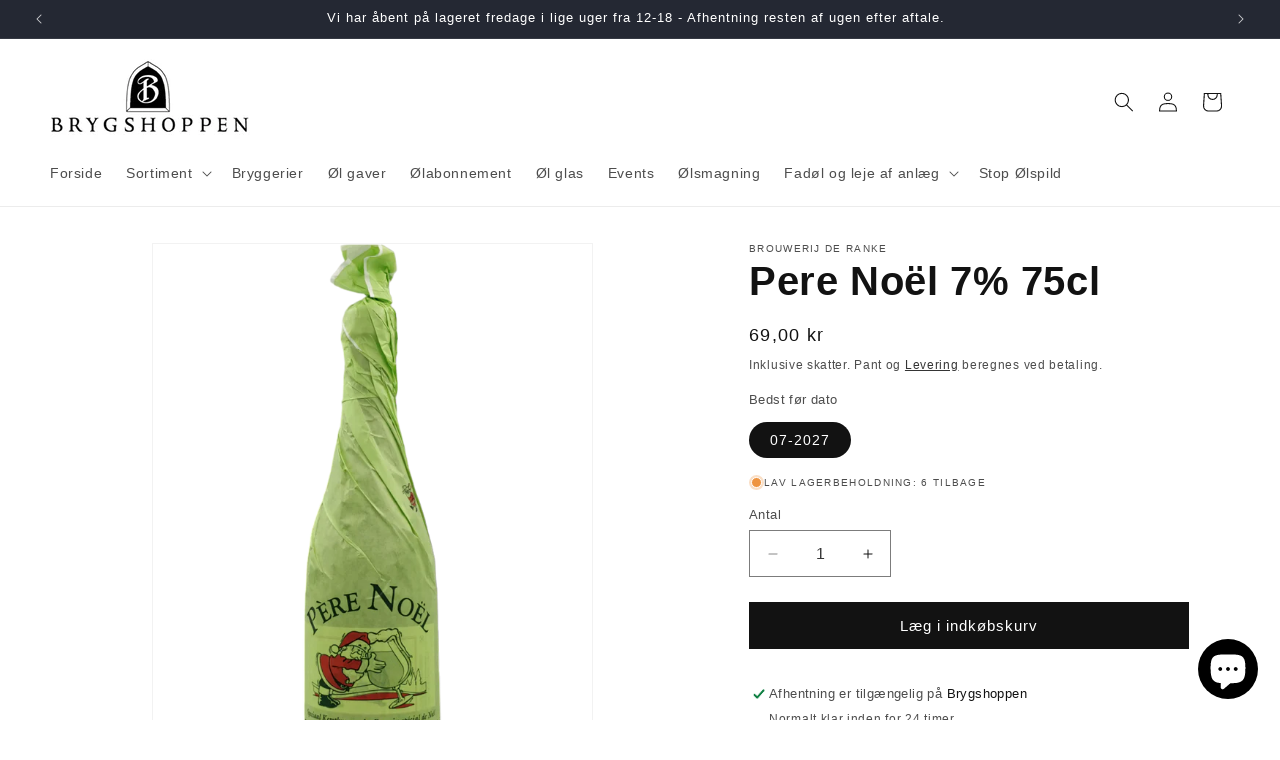

--- FILE ---
content_type: text/html; charset=utf-8
request_url: https://brygshoppen.dk/products/pere-noel-7-75cl
body_size: 38179
content:
<!doctype html>
<html class="js" lang="da">
  <head>
    <meta charset="utf-8">
    <meta http-equiv="X-UA-Compatible" content="IE=edge">
    <meta name="viewport" content="width=device-width,initial-scale=1">
    <meta name="theme-color" content="">
    <link rel="canonical" href="https://brygshoppen.dk/products/pere-noel-7-75cl"><link rel="icon" type="image/png" href="//brygshoppen.dk/cdn/shop/files/Brygshoppen_Logo_No_text_500x500_e0fa30c8-a7fe-42df-8fc5-093cfd03f8ff.png?crop=center&height=32&v=1654686999&width=32"><title>
      Pere Noël 7% 75cl
 &ndash; Brygshoppen.dk</title>

    
      <meta name="description" content="Pere Noël fra Brouwerij De Ranke er en belgisk Winter Ale med en alkoholstyrke på 7%. Père Noël er en juleøl, selvom den er meget forskellig fra andre juleøl, du måske kender. Mens de fleste juleøl er rige og søde, er denne ravfarvet og smager ret bitter. Den komplekse smag afsluttes med tilsætning af lakrids. I opskri">
    

    

<meta property="og:site_name" content="Brygshoppen.dk">
<meta property="og:url" content="https://brygshoppen.dk/products/pere-noel-7-75cl">
<meta property="og:title" content="Pere Noël 7% 75cl">
<meta property="og:type" content="product">
<meta property="og:description" content="Pere Noël fra Brouwerij De Ranke er en belgisk Winter Ale med en alkoholstyrke på 7%. Père Noël er en juleøl, selvom den er meget forskellig fra andre juleøl, du måske kender. Mens de fleste juleøl er rige og søde, er denne ravfarvet og smager ret bitter. Den komplekse smag afsluttes med tilsætning af lakrids. I opskri"><meta property="og:image" content="http://brygshoppen.dk/cdn/shop/files/pere-noel-7-75cl_4ce30914-729f-4c59-ab84-71392680ac79.png?v=1760351104">
  <meta property="og:image:secure_url" content="https://brygshoppen.dk/cdn/shop/files/pere-noel-7-75cl_4ce30914-729f-4c59-ab84-71392680ac79.png?v=1760351104">
  <meta property="og:image:width" content="1640">
  <meta property="og:image:height" content="2048"><meta property="og:price:amount" content="69,00">
  <meta property="og:price:currency" content="DKK"><meta name="twitter:card" content="summary_large_image">
<meta name="twitter:title" content="Pere Noël 7% 75cl">
<meta name="twitter:description" content="Pere Noël fra Brouwerij De Ranke er en belgisk Winter Ale med en alkoholstyrke på 7%. Père Noël er en juleøl, selvom den er meget forskellig fra andre juleøl, du måske kender. Mens de fleste juleøl er rige og søde, er denne ravfarvet og smager ret bitter. Den komplekse smag afsluttes med tilsætning af lakrids. I opskri">


    <script src="//brygshoppen.dk/cdn/shop/t/42/assets/constants.js?v=132983761750457495441764914762" defer="defer"></script>
    <script src="//brygshoppen.dk/cdn/shop/t/42/assets/pubsub.js?v=25310214064522200911764914831" defer="defer"></script>
    <script src="//brygshoppen.dk/cdn/shop/t/42/assets/global.js?v=7301445359237545521764914767" defer="defer"></script>
    <script src="//brygshoppen.dk/cdn/shop/t/42/assets/details-disclosure.js?v=13653116266235556501764914764" defer="defer"></script>
    <script src="//brygshoppen.dk/cdn/shop/t/42/assets/details-modal.js?v=25581673532751508451764914765" defer="defer"></script>
    <script src="//brygshoppen.dk/cdn/shop/t/42/assets/search-form.js?v=133129549252120666541764914837" defer="defer"></script><script src="//brygshoppen.dk/cdn/shop/t/42/assets/animations.js?v=88693664871331136111764914731" defer="defer"></script><script>window.performance && window.performance.mark && window.performance.mark('shopify.content_for_header.start');</script><meta name="facebook-domain-verification" content="j2u39jzw37zki91hhvh134nb1hos4m">
<meta name="google-site-verification" content="kHzeQ8FVEL-p0QSCX7mTurZRf0uk_S-sQ_W14k-SS1k">
<meta id="shopify-digital-wallet" name="shopify-digital-wallet" content="/50984779975/digital_wallets/dialog">
<meta name="shopify-checkout-api-token" content="a226eecdbaa019b1053d0dfeff891190">
<link rel="alternate" type="application/json+oembed" href="https://brygshoppen.dk/products/pere-noel-7-75cl.oembed">
<script async="async" src="/checkouts/internal/preloads.js?locale=da-DK"></script>
<link rel="preconnect" href="https://shop.app" crossorigin="anonymous">
<script async="async" src="https://shop.app/checkouts/internal/preloads.js?locale=da-DK&shop_id=50984779975" crossorigin="anonymous"></script>
<script id="apple-pay-shop-capabilities" type="application/json">{"shopId":50984779975,"countryCode":"DK","currencyCode":"DKK","merchantCapabilities":["supports3DS"],"merchantId":"gid:\/\/shopify\/Shop\/50984779975","merchantName":"Brygshoppen.dk","requiredBillingContactFields":["postalAddress","email","phone"],"requiredShippingContactFields":["postalAddress","email","phone"],"shippingType":"shipping","supportedNetworks":["visa","masterCard"],"total":{"type":"pending","label":"Brygshoppen.dk","amount":"1.00"},"shopifyPaymentsEnabled":true,"supportsSubscriptions":true}</script>
<script id="shopify-features" type="application/json">{"accessToken":"a226eecdbaa019b1053d0dfeff891190","betas":["rich-media-storefront-analytics"],"domain":"brygshoppen.dk","predictiveSearch":true,"shopId":50984779975,"locale":"da"}</script>
<script>var Shopify = Shopify || {};
Shopify.shop = "brygshoppen-dk.myshopify.com";
Shopify.locale = "da";
Shopify.currency = {"active":"DKK","rate":"1.0"};
Shopify.country = "DK";
Shopify.theme = {"name":"Dawn 15.4.0","id":182590505294,"schema_name":"Dawn","schema_version":"15.4.0","theme_store_id":887,"role":"main"};
Shopify.theme.handle = "null";
Shopify.theme.style = {"id":null,"handle":null};
Shopify.cdnHost = "brygshoppen.dk/cdn";
Shopify.routes = Shopify.routes || {};
Shopify.routes.root = "/";</script>
<script type="module">!function(o){(o.Shopify=o.Shopify||{}).modules=!0}(window);</script>
<script>!function(o){function n(){var o=[];function n(){o.push(Array.prototype.slice.apply(arguments))}return n.q=o,n}var t=o.Shopify=o.Shopify||{};t.loadFeatures=n(),t.autoloadFeatures=n()}(window);</script>
<script>
  window.ShopifyPay = window.ShopifyPay || {};
  window.ShopifyPay.apiHost = "shop.app\/pay";
  window.ShopifyPay.redirectState = null;
</script>
<script id="shop-js-analytics" type="application/json">{"pageType":"product"}</script>
<script defer="defer" async type="module" src="//brygshoppen.dk/cdn/shopifycloud/shop-js/modules/v2/client.init-shop-cart-sync_Boo8R5bA.da.esm.js"></script>
<script defer="defer" async type="module" src="//brygshoppen.dk/cdn/shopifycloud/shop-js/modules/v2/chunk.common_BxBg1k80.esm.js"></script>
<script type="module">
  await import("//brygshoppen.dk/cdn/shopifycloud/shop-js/modules/v2/client.init-shop-cart-sync_Boo8R5bA.da.esm.js");
await import("//brygshoppen.dk/cdn/shopifycloud/shop-js/modules/v2/chunk.common_BxBg1k80.esm.js");

  window.Shopify.SignInWithShop?.initShopCartSync?.({"fedCMEnabled":true,"windoidEnabled":true});

</script>
<script>
  window.Shopify = window.Shopify || {};
  if (!window.Shopify.featureAssets) window.Shopify.featureAssets = {};
  window.Shopify.featureAssets['shop-js'] = {"shop-cart-sync":["modules/v2/client.shop-cart-sync_7JR-54Y8.da.esm.js","modules/v2/chunk.common_BxBg1k80.esm.js"],"init-fed-cm":["modules/v2/client.init-fed-cm_C_lYkhcM.da.esm.js","modules/v2/chunk.common_BxBg1k80.esm.js"],"shop-button":["modules/v2/client.shop-button_BEzslRF9.da.esm.js","modules/v2/chunk.common_BxBg1k80.esm.js"],"shop-cash-offers":["modules/v2/client.shop-cash-offers_CEJ4NrBc.da.esm.js","modules/v2/chunk.common_BxBg1k80.esm.js","modules/v2/chunk.modal_DIZBzSws.esm.js"],"init-windoid":["modules/v2/client.init-windoid_3ZZjOtWC.da.esm.js","modules/v2/chunk.common_BxBg1k80.esm.js"],"init-shop-email-lookup-coordinator":["modules/v2/client.init-shop-email-lookup-coordinator_DQifsXgK.da.esm.js","modules/v2/chunk.common_BxBg1k80.esm.js"],"shop-toast-manager":["modules/v2/client.shop-toast-manager_3qjwyExN.da.esm.js","modules/v2/chunk.common_BxBg1k80.esm.js"],"shop-login-button":["modules/v2/client.shop-login-button_DEvwymPH.da.esm.js","modules/v2/chunk.common_BxBg1k80.esm.js","modules/v2/chunk.modal_DIZBzSws.esm.js"],"avatar":["modules/v2/client.avatar_BTnouDA3.da.esm.js"],"pay-button":["modules/v2/client.pay-button_DmOHxSI9.da.esm.js","modules/v2/chunk.common_BxBg1k80.esm.js"],"init-shop-cart-sync":["modules/v2/client.init-shop-cart-sync_Boo8R5bA.da.esm.js","modules/v2/chunk.common_BxBg1k80.esm.js"],"init-customer-accounts":["modules/v2/client.init-customer-accounts_j9oZo4iN.da.esm.js","modules/v2/client.shop-login-button_DEvwymPH.da.esm.js","modules/v2/chunk.common_BxBg1k80.esm.js","modules/v2/chunk.modal_DIZBzSws.esm.js"],"init-shop-for-new-customer-accounts":["modules/v2/client.init-shop-for-new-customer-accounts_Bu3rWPL2.da.esm.js","modules/v2/client.shop-login-button_DEvwymPH.da.esm.js","modules/v2/chunk.common_BxBg1k80.esm.js","modules/v2/chunk.modal_DIZBzSws.esm.js"],"init-customer-accounts-sign-up":["modules/v2/client.init-customer-accounts-sign-up_CwQL2-vP.da.esm.js","modules/v2/client.shop-login-button_DEvwymPH.da.esm.js","modules/v2/chunk.common_BxBg1k80.esm.js","modules/v2/chunk.modal_DIZBzSws.esm.js"],"checkout-modal":["modules/v2/client.checkout-modal_DilABoGF.da.esm.js","modules/v2/chunk.common_BxBg1k80.esm.js","modules/v2/chunk.modal_DIZBzSws.esm.js"],"shop-follow-button":["modules/v2/client.shop-follow-button_DGGhPWOK.da.esm.js","modules/v2/chunk.common_BxBg1k80.esm.js","modules/v2/chunk.modal_DIZBzSws.esm.js"],"lead-capture":["modules/v2/client.lead-capture_CR5xaoTQ.da.esm.js","modules/v2/chunk.common_BxBg1k80.esm.js","modules/v2/chunk.modal_DIZBzSws.esm.js"],"shop-login":["modules/v2/client.shop-login_B-mJTg3K.da.esm.js","modules/v2/chunk.common_BxBg1k80.esm.js","modules/v2/chunk.modal_DIZBzSws.esm.js"],"payment-terms":["modules/v2/client.payment-terms_B6PiyqW-.da.esm.js","modules/v2/chunk.common_BxBg1k80.esm.js","modules/v2/chunk.modal_DIZBzSws.esm.js"]};
</script>
<script>(function() {
  var isLoaded = false;
  function asyncLoad() {
    if (isLoaded) return;
    isLoaded = true;
    var urls = ["https:\/\/ecommplugins-scripts.trustpilot.com\/v2.1\/js\/header.min.js?settings=eyJrZXkiOiJ6bENIVkI4cTdiZ243UGJjIiwicyI6Im5vbmUifQ==\u0026v=2.5\u0026shop=brygshoppen-dk.myshopify.com","https:\/\/ecommplugins-trustboxsettings.trustpilot.com\/brygshoppen-dk.myshopify.com.js?settings=1717354116573\u0026shop=brygshoppen-dk.myshopify.com","https:\/\/av-northern-apps.com\/js\/agecheckerplus_mG35tH2eGxRu7PQW.js?shop=brygshoppen-dk.myshopify.com","https:\/\/widget.trustpilot.com\/bootstrap\/v5\/tp.widget.sync.bootstrap.min.js?shop=brygshoppen-dk.myshopify.com"];
    for (var i = 0; i < urls.length; i++) {
      var s = document.createElement('script');
      s.type = 'text/javascript';
      s.async = true;
      s.src = urls[i];
      var x = document.getElementsByTagName('script')[0];
      x.parentNode.insertBefore(s, x);
    }
  };
  if(window.attachEvent) {
    window.attachEvent('onload', asyncLoad);
  } else {
    window.addEventListener('load', asyncLoad, false);
  }
})();</script>
<script id="__st">var __st={"a":50984779975,"offset":3600,"reqid":"20fce85d-4ea2-4400-be23-161544137ce6-1768375870","pageurl":"brygshoppen.dk\/products\/pere-noel-7-75cl","u":"18bfaa3fcf0c","p":"product","rtyp":"product","rid":8594159272270};</script>
<script>window.ShopifyPaypalV4VisibilityTracking = true;</script>
<script id="captcha-bootstrap">!function(){'use strict';const t='contact',e='account',n='new_comment',o=[[t,t],['blogs',n],['comments',n],[t,'customer']],c=[[e,'customer_login'],[e,'guest_login'],[e,'recover_customer_password'],[e,'create_customer']],r=t=>t.map((([t,e])=>`form[action*='/${t}']:not([data-nocaptcha='true']) input[name='form_type'][value='${e}']`)).join(','),a=t=>()=>t?[...document.querySelectorAll(t)].map((t=>t.form)):[];function s(){const t=[...o],e=r(t);return a(e)}const i='password',u='form_key',d=['recaptcha-v3-token','g-recaptcha-response','h-captcha-response',i],f=()=>{try{return window.sessionStorage}catch{return}},m='__shopify_v',_=t=>t.elements[u];function p(t,e,n=!1){try{const o=window.sessionStorage,c=JSON.parse(o.getItem(e)),{data:r}=function(t){const{data:e,action:n}=t;return t[m]||n?{data:e,action:n}:{data:t,action:n}}(c);for(const[e,n]of Object.entries(r))t.elements[e]&&(t.elements[e].value=n);n&&o.removeItem(e)}catch(o){console.error('form repopulation failed',{error:o})}}const l='form_type',E='cptcha';function T(t){t.dataset[E]=!0}const w=window,h=w.document,L='Shopify',v='ce_forms',y='captcha';let A=!1;((t,e)=>{const n=(g='f06e6c50-85a8-45c8-87d0-21a2b65856fe',I='https://cdn.shopify.com/shopifycloud/storefront-forms-hcaptcha/ce_storefront_forms_captcha_hcaptcha.v1.5.2.iife.js',D={infoText:'Beskyttet af hCaptcha',privacyText:'Beskyttelse af persondata',termsText:'Vilkår'},(t,e,n)=>{const o=w[L][v],c=o.bindForm;if(c)return c(t,g,e,D).then(n);var r;o.q.push([[t,g,e,D],n]),r=I,A||(h.body.append(Object.assign(h.createElement('script'),{id:'captcha-provider',async:!0,src:r})),A=!0)});var g,I,D;w[L]=w[L]||{},w[L][v]=w[L][v]||{},w[L][v].q=[],w[L][y]=w[L][y]||{},w[L][y].protect=function(t,e){n(t,void 0,e),T(t)},Object.freeze(w[L][y]),function(t,e,n,w,h,L){const[v,y,A,g]=function(t,e,n){const i=e?o:[],u=t?c:[],d=[...i,...u],f=r(d),m=r(i),_=r(d.filter((([t,e])=>n.includes(e))));return[a(f),a(m),a(_),s()]}(w,h,L),I=t=>{const e=t.target;return e instanceof HTMLFormElement?e:e&&e.form},D=t=>v().includes(t);t.addEventListener('submit',(t=>{const e=I(t);if(!e)return;const n=D(e)&&!e.dataset.hcaptchaBound&&!e.dataset.recaptchaBound,o=_(e),c=g().includes(e)&&(!o||!o.value);(n||c)&&t.preventDefault(),c&&!n&&(function(t){try{if(!f())return;!function(t){const e=f();if(!e)return;const n=_(t);if(!n)return;const o=n.value;o&&e.removeItem(o)}(t);const e=Array.from(Array(32),(()=>Math.random().toString(36)[2])).join('');!function(t,e){_(t)||t.append(Object.assign(document.createElement('input'),{type:'hidden',name:u})),t.elements[u].value=e}(t,e),function(t,e){const n=f();if(!n)return;const o=[...t.querySelectorAll(`input[type='${i}']`)].map((({name:t})=>t)),c=[...d,...o],r={};for(const[a,s]of new FormData(t).entries())c.includes(a)||(r[a]=s);n.setItem(e,JSON.stringify({[m]:1,action:t.action,data:r}))}(t,e)}catch(e){console.error('failed to persist form',e)}}(e),e.submit())}));const S=(t,e)=>{t&&!t.dataset[E]&&(n(t,e.some((e=>e===t))),T(t))};for(const o of['focusin','change'])t.addEventListener(o,(t=>{const e=I(t);D(e)&&S(e,y())}));const B=e.get('form_key'),M=e.get(l),P=B&&M;t.addEventListener('DOMContentLoaded',(()=>{const t=y();if(P)for(const e of t)e.elements[l].value===M&&p(e,B);[...new Set([...A(),...v().filter((t=>'true'===t.dataset.shopifyCaptcha))])].forEach((e=>S(e,t)))}))}(h,new URLSearchParams(w.location.search),n,t,e,['guest_login'])})(!0,!1)}();</script>
<script integrity="sha256-4kQ18oKyAcykRKYeNunJcIwy7WH5gtpwJnB7kiuLZ1E=" data-source-attribution="shopify.loadfeatures" defer="defer" src="//brygshoppen.dk/cdn/shopifycloud/storefront/assets/storefront/load_feature-a0a9edcb.js" crossorigin="anonymous"></script>
<script crossorigin="anonymous" defer="defer" src="//brygshoppen.dk/cdn/shopifycloud/storefront/assets/shopify_pay/storefront-65b4c6d7.js?v=20250812"></script>
<script data-source-attribution="shopify.dynamic_checkout.dynamic.init">var Shopify=Shopify||{};Shopify.PaymentButton=Shopify.PaymentButton||{isStorefrontPortableWallets:!0,init:function(){window.Shopify.PaymentButton.init=function(){};var t=document.createElement("script");t.src="https://brygshoppen.dk/cdn/shopifycloud/portable-wallets/latest/portable-wallets.da.js",t.type="module",document.head.appendChild(t)}};
</script>
<script data-source-attribution="shopify.dynamic_checkout.buyer_consent">
  function portableWalletsHideBuyerConsent(e){var t=document.getElementById("shopify-buyer-consent"),n=document.getElementById("shopify-subscription-policy-button");t&&n&&(t.classList.add("hidden"),t.setAttribute("aria-hidden","true"),n.removeEventListener("click",e))}function portableWalletsShowBuyerConsent(e){var t=document.getElementById("shopify-buyer-consent"),n=document.getElementById("shopify-subscription-policy-button");t&&n&&(t.classList.remove("hidden"),t.removeAttribute("aria-hidden"),n.addEventListener("click",e))}window.Shopify?.PaymentButton&&(window.Shopify.PaymentButton.hideBuyerConsent=portableWalletsHideBuyerConsent,window.Shopify.PaymentButton.showBuyerConsent=portableWalletsShowBuyerConsent);
</script>
<script data-source-attribution="shopify.dynamic_checkout.cart.bootstrap">document.addEventListener("DOMContentLoaded",(function(){function t(){return document.querySelector("shopify-accelerated-checkout-cart, shopify-accelerated-checkout")}if(t())Shopify.PaymentButton.init();else{new MutationObserver((function(e,n){t()&&(Shopify.PaymentButton.init(),n.disconnect())})).observe(document.body,{childList:!0,subtree:!0})}}));
</script>
<script id='scb4127' type='text/javascript' async='' src='https://brygshoppen.dk/cdn/shopifycloud/privacy-banner/storefront-banner.js'></script><link id="shopify-accelerated-checkout-styles" rel="stylesheet" media="screen" href="https://brygshoppen.dk/cdn/shopifycloud/portable-wallets/latest/accelerated-checkout-backwards-compat.css" crossorigin="anonymous">
<style id="shopify-accelerated-checkout-cart">
        #shopify-buyer-consent {
  margin-top: 1em;
  display: inline-block;
  width: 100%;
}

#shopify-buyer-consent.hidden {
  display: none;
}

#shopify-subscription-policy-button {
  background: none;
  border: none;
  padding: 0;
  text-decoration: underline;
  font-size: inherit;
  cursor: pointer;
}

#shopify-subscription-policy-button::before {
  box-shadow: none;
}

      </style>
<script id="sections-script" data-sections="header" defer="defer" src="//brygshoppen.dk/cdn/shop/t/42/compiled_assets/scripts.js?6229"></script>
<script>window.performance && window.performance.mark && window.performance.mark('shopify.content_for_header.end');</script>


    <style data-shopify>
      
      
      
      
      

      
        :root,
        .color-background-1 {
          --color-background: 255,255,255;
        
          --gradient-background: #ffffff;
        

        

        --color-foreground: 18,18,18;
        --color-background-contrast: 191,191,191;
        --color-shadow: 18,18,18;
        --color-button: 18,18,18;
        --color-button-text: 255,255,255;
        --color-secondary-button: 255,255,255;
        --color-secondary-button-text: 18,18,18;
        --color-link: 18,18,18;
        --color-badge-foreground: 18,18,18;
        --color-badge-background: 255,255,255;
        --color-badge-border: 18,18,18;
        --payment-terms-background-color: rgb(255 255 255);
      }
      
        
        .color-background-2 {
          --color-background: 243,243,243;
        
          --gradient-background: #f3f3f3;
        

        

        --color-foreground: 18,18,18;
        --color-background-contrast: 179,179,179;
        --color-shadow: 18,18,18;
        --color-button: 18,18,18;
        --color-button-text: 243,243,243;
        --color-secondary-button: 243,243,243;
        --color-secondary-button-text: 18,18,18;
        --color-link: 18,18,18;
        --color-badge-foreground: 18,18,18;
        --color-badge-background: 243,243,243;
        --color-badge-border: 18,18,18;
        --payment-terms-background-color: rgb(243 243 243);
      }
      
        
        .color-inverse {
          --color-background: 36,40,51;
        
          --gradient-background: #242833;
        

        

        --color-foreground: 255,255,255;
        --color-background-contrast: 47,52,66;
        --color-shadow: 18,18,18;
        --color-button: 255,255,255;
        --color-button-text: 0,0,0;
        --color-secondary-button: 36,40,51;
        --color-secondary-button-text: 255,255,255;
        --color-link: 255,255,255;
        --color-badge-foreground: 255,255,255;
        --color-badge-background: 36,40,51;
        --color-badge-border: 255,255,255;
        --payment-terms-background-color: rgb(36 40 51);
      }
      
        
        .color-accent-1 {
          --color-background: 18,18,18;
        
          --gradient-background: #121212;
        

        

        --color-foreground: 255,255,255;
        --color-background-contrast: 146,146,146;
        --color-shadow: 18,18,18;
        --color-button: 255,255,255;
        --color-button-text: 18,18,18;
        --color-secondary-button: 18,18,18;
        --color-secondary-button-text: 255,255,255;
        --color-link: 255,255,255;
        --color-badge-foreground: 255,255,255;
        --color-badge-background: 18,18,18;
        --color-badge-border: 255,255,255;
        --payment-terms-background-color: rgb(18 18 18);
      }
      
        
        .color-accent-2 {
          --color-background: 247,255,2;
        
          --gradient-background: #f7ff02;
        

        

        --color-foreground: 18,18,18;
        --color-background-contrast: 125,130,0;
        --color-shadow: 18,18,18;
        --color-button: 18,18,18;
        --color-button-text: 247,255,2;
        --color-secondary-button: 247,255,2;
        --color-secondary-button-text: 18,18,18;
        --color-link: 18,18,18;
        --color-badge-foreground: 18,18,18;
        --color-badge-background: 247,255,2;
        --color-badge-border: 18,18,18;
        --payment-terms-background-color: rgb(247 255 2);
      }
      

      body, .color-background-1, .color-background-2, .color-inverse, .color-accent-1, .color-accent-2 {
        color: rgba(var(--color-foreground), 0.75);
        background-color: rgb(var(--color-background));
      }

      :root {
        --font-body-family: "system_ui", -apple-system, 'Segoe UI', Roboto, 'Helvetica Neue', 'Noto Sans', 'Liberation Sans', Arial, sans-serif, 'Apple Color Emoji', 'Segoe UI Emoji', 'Segoe UI Symbol', 'Noto Color Emoji';
        --font-body-style: normal;
        --font-body-weight: 400;
        --font-body-weight-bold: 700;

        --font-heading-family: "system_ui", -apple-system, 'Segoe UI', Roboto, 'Helvetica Neue', 'Noto Sans', 'Liberation Sans', Arial, sans-serif, 'Apple Color Emoji', 'Segoe UI Emoji', 'Segoe UI Symbol', 'Noto Color Emoji';
        --font-heading-style: normal;
        --font-heading-weight: 400;

        --font-body-scale: 1.0;
        --font-heading-scale: 1.0;

        --media-padding: px;
        --media-border-opacity: 0.05;
        --media-border-width: 1px;
        --media-radius: 0px;
        --media-shadow-opacity: 0.0;
        --media-shadow-horizontal-offset: 0px;
        --media-shadow-vertical-offset: 4px;
        --media-shadow-blur-radius: 5px;
        --media-shadow-visible: 0;

        --page-width: 160rem;
        --page-width-margin: 0rem;

        --product-card-image-padding: 0.2rem;
        --product-card-corner-radius: 0.0rem;
        --product-card-text-alignment: left;
        --product-card-border-width: 0.0rem;
        --product-card-border-opacity: 0.1;
        --product-card-shadow-opacity: 0.0;
        --product-card-shadow-visible: 0;
        --product-card-shadow-horizontal-offset: 0.0rem;
        --product-card-shadow-vertical-offset: 0.4rem;
        --product-card-shadow-blur-radius: 0.5rem;

        --collection-card-image-padding: 0.0rem;
        --collection-card-corner-radius: 0.0rem;
        --collection-card-text-alignment: left;
        --collection-card-border-width: 0.0rem;
        --collection-card-border-opacity: 0.1;
        --collection-card-shadow-opacity: 0.0;
        --collection-card-shadow-visible: 0;
        --collection-card-shadow-horizontal-offset: 0.0rem;
        --collection-card-shadow-vertical-offset: 0.4rem;
        --collection-card-shadow-blur-radius: 0.5rem;

        --blog-card-image-padding: 0.0rem;
        --blog-card-corner-radius: 0.0rem;
        --blog-card-text-alignment: left;
        --blog-card-border-width: 0.0rem;
        --blog-card-border-opacity: 0.1;
        --blog-card-shadow-opacity: 0.0;
        --blog-card-shadow-visible: 0;
        --blog-card-shadow-horizontal-offset: 0.0rem;
        --blog-card-shadow-vertical-offset: 0.4rem;
        --blog-card-shadow-blur-radius: 0.5rem;

        --badge-corner-radius: 2.0rem;

        --popup-border-width: 1px;
        --popup-border-opacity: 0.1;
        --popup-corner-radius: 0px;
        --popup-shadow-opacity: 0.0;
        --popup-shadow-horizontal-offset: 0px;
        --popup-shadow-vertical-offset: 4px;
        --popup-shadow-blur-radius: 5px;

        --drawer-border-width: 1px;
        --drawer-border-opacity: 0.1;
        --drawer-shadow-opacity: 0.0;
        --drawer-shadow-horizontal-offset: 0px;
        --drawer-shadow-vertical-offset: 4px;
        --drawer-shadow-blur-radius: 5px;

        --spacing-sections-desktop: 0px;
        --spacing-sections-mobile: 0px;

        --grid-desktop-vertical-spacing: 8px;
        --grid-desktop-horizontal-spacing: 8px;
        --grid-mobile-vertical-spacing: 4px;
        --grid-mobile-horizontal-spacing: 4px;

        --text-boxes-border-opacity: 0.1;
        --text-boxes-border-width: 0px;
        --text-boxes-radius: 0px;
        --text-boxes-shadow-opacity: 0.0;
        --text-boxes-shadow-visible: 0;
        --text-boxes-shadow-horizontal-offset: 0px;
        --text-boxes-shadow-vertical-offset: 4px;
        --text-boxes-shadow-blur-radius: 5px;

        --buttons-radius: 0px;
        --buttons-radius-outset: 0px;
        --buttons-border-width: 1px;
        --buttons-border-opacity: 1.0;
        --buttons-shadow-opacity: 0.0;
        --buttons-shadow-visible: 0;
        --buttons-shadow-horizontal-offset: 0px;
        --buttons-shadow-vertical-offset: 4px;
        --buttons-shadow-blur-radius: 5px;
        --buttons-border-offset: 0px;

        --inputs-radius: 0px;
        --inputs-border-width: 1px;
        --inputs-border-opacity: 0.55;
        --inputs-shadow-opacity: 0.0;
        --inputs-shadow-horizontal-offset: 0px;
        --inputs-margin-offset: 0px;
        --inputs-shadow-vertical-offset: 4px;
        --inputs-shadow-blur-radius: 5px;
        --inputs-radius-outset: 0px;

        --variant-pills-radius: 40px;
        --variant-pills-border-width: 1px;
        --variant-pills-border-opacity: 0.55;
        --variant-pills-shadow-opacity: 0.0;
        --variant-pills-shadow-horizontal-offset: 0px;
        --variant-pills-shadow-vertical-offset: 4px;
        --variant-pills-shadow-blur-radius: 5px;
      }

      *,
      *::before,
      *::after {
        box-sizing: inherit;
      }

      html {
        box-sizing: border-box;
        font-size: calc(var(--font-body-scale) * 62.5%);
        height: 100%;
      }

      body {
        display: grid;
        grid-template-rows: auto auto 1fr auto;
        grid-template-columns: 100%;
        min-height: 100%;
        margin: 0;
        font-size: 1.5rem;
        letter-spacing: 0.06rem;
        line-height: calc(1 + 0.8 / var(--font-body-scale));
        font-family: var(--font-body-family);
        font-style: var(--font-body-style);
        font-weight: var(--font-body-weight);
      }

      @media screen and (min-width: 750px) {
        body {
          font-size: 1.6rem;
        }
      }
    </style>

    <link href="//brygshoppen.dk/cdn/shop/t/42/assets/base.css?v=159841507637079171801764914732" rel="stylesheet" type="text/css" media="all" />
    <link rel="stylesheet" href="//brygshoppen.dk/cdn/shop/t/42/assets/component-cart-items.css?v=13033300910818915211764914738" media="print" onload="this.media='all'"><link
        rel="stylesheet"
        href="//brygshoppen.dk/cdn/shop/t/42/assets/component-predictive-search.css?v=118923337488134913561764914753"
        media="print"
        onload="this.media='all'"
      ><script>
      if (Shopify.designMode) {
        document.documentElement.classList.add('shopify-design-mode');
      }
    </script>
  <script src="https://cdn.shopify.com/extensions/cfc76123-b24f-4e9a-a1dc-585518796af7/forms-2294/assets/shopify-forms-loader.js" type="text/javascript" defer="defer"></script>
<script src="https://cdn.shopify.com/extensions/0b732819-c1e5-4642-aa51-bb5c89405ebb/eid-mitid-aldersbekraeftelse-80/assets/app.js" type="text/javascript" defer="defer"></script>
<link href="https://cdn.shopify.com/extensions/0b732819-c1e5-4642-aa51-bb5c89405ebb/eid-mitid-aldersbekraeftelse-80/assets/app.css" rel="stylesheet" type="text/css" media="all">
<script src="https://cdn.shopify.com/extensions/7bc9bb47-adfa-4267-963e-cadee5096caf/inbox-1252/assets/inbox-chat-loader.js" type="text/javascript" defer="defer"></script>
<link href="https://monorail-edge.shopifysvc.com" rel="dns-prefetch">
<script>(function(){if ("sendBeacon" in navigator && "performance" in window) {try {var session_token_from_headers = performance.getEntriesByType('navigation')[0].serverTiming.find(x => x.name == '_s').description;} catch {var session_token_from_headers = undefined;}var session_cookie_matches = document.cookie.match(/_shopify_s=([^;]*)/);var session_token_from_cookie = session_cookie_matches && session_cookie_matches.length === 2 ? session_cookie_matches[1] : "";var session_token = session_token_from_headers || session_token_from_cookie || "";function handle_abandonment_event(e) {var entries = performance.getEntries().filter(function(entry) {return /monorail-edge.shopifysvc.com/.test(entry.name);});if (!window.abandonment_tracked && entries.length === 0) {window.abandonment_tracked = true;var currentMs = Date.now();var navigation_start = performance.timing.navigationStart;var payload = {shop_id: 50984779975,url: window.location.href,navigation_start,duration: currentMs - navigation_start,session_token,page_type: "product"};window.navigator.sendBeacon("https://monorail-edge.shopifysvc.com/v1/produce", JSON.stringify({schema_id: "online_store_buyer_site_abandonment/1.1",payload: payload,metadata: {event_created_at_ms: currentMs,event_sent_at_ms: currentMs}}));}}window.addEventListener('pagehide', handle_abandonment_event);}}());</script>
<script id="web-pixels-manager-setup">(function e(e,d,r,n,o){if(void 0===o&&(o={}),!Boolean(null===(a=null===(i=window.Shopify)||void 0===i?void 0:i.analytics)||void 0===a?void 0:a.replayQueue)){var i,a;window.Shopify=window.Shopify||{};var t=window.Shopify;t.analytics=t.analytics||{};var s=t.analytics;s.replayQueue=[],s.publish=function(e,d,r){return s.replayQueue.push([e,d,r]),!0};try{self.performance.mark("wpm:start")}catch(e){}var l=function(){var e={modern:/Edge?\/(1{2}[4-9]|1[2-9]\d|[2-9]\d{2}|\d{4,})\.\d+(\.\d+|)|Firefox\/(1{2}[4-9]|1[2-9]\d|[2-9]\d{2}|\d{4,})\.\d+(\.\d+|)|Chrom(ium|e)\/(9{2}|\d{3,})\.\d+(\.\d+|)|(Maci|X1{2}).+ Version\/(15\.\d+|(1[6-9]|[2-9]\d|\d{3,})\.\d+)([,.]\d+|)( \(\w+\)|)( Mobile\/\w+|) Safari\/|Chrome.+OPR\/(9{2}|\d{3,})\.\d+\.\d+|(CPU[ +]OS|iPhone[ +]OS|CPU[ +]iPhone|CPU IPhone OS|CPU iPad OS)[ +]+(15[._]\d+|(1[6-9]|[2-9]\d|\d{3,})[._]\d+)([._]\d+|)|Android:?[ /-](13[3-9]|1[4-9]\d|[2-9]\d{2}|\d{4,})(\.\d+|)(\.\d+|)|Android.+Firefox\/(13[5-9]|1[4-9]\d|[2-9]\d{2}|\d{4,})\.\d+(\.\d+|)|Android.+Chrom(ium|e)\/(13[3-9]|1[4-9]\d|[2-9]\d{2}|\d{4,})\.\d+(\.\d+|)|SamsungBrowser\/([2-9]\d|\d{3,})\.\d+/,legacy:/Edge?\/(1[6-9]|[2-9]\d|\d{3,})\.\d+(\.\d+|)|Firefox\/(5[4-9]|[6-9]\d|\d{3,})\.\d+(\.\d+|)|Chrom(ium|e)\/(5[1-9]|[6-9]\d|\d{3,})\.\d+(\.\d+|)([\d.]+$|.*Safari\/(?![\d.]+ Edge\/[\d.]+$))|(Maci|X1{2}).+ Version\/(10\.\d+|(1[1-9]|[2-9]\d|\d{3,})\.\d+)([,.]\d+|)( \(\w+\)|)( Mobile\/\w+|) Safari\/|Chrome.+OPR\/(3[89]|[4-9]\d|\d{3,})\.\d+\.\d+|(CPU[ +]OS|iPhone[ +]OS|CPU[ +]iPhone|CPU IPhone OS|CPU iPad OS)[ +]+(10[._]\d+|(1[1-9]|[2-9]\d|\d{3,})[._]\d+)([._]\d+|)|Android:?[ /-](13[3-9]|1[4-9]\d|[2-9]\d{2}|\d{4,})(\.\d+|)(\.\d+|)|Mobile Safari.+OPR\/([89]\d|\d{3,})\.\d+\.\d+|Android.+Firefox\/(13[5-9]|1[4-9]\d|[2-9]\d{2}|\d{4,})\.\d+(\.\d+|)|Android.+Chrom(ium|e)\/(13[3-9]|1[4-9]\d|[2-9]\d{2}|\d{4,})\.\d+(\.\d+|)|Android.+(UC? ?Browser|UCWEB|U3)[ /]?(15\.([5-9]|\d{2,})|(1[6-9]|[2-9]\d|\d{3,})\.\d+)\.\d+|SamsungBrowser\/(5\.\d+|([6-9]|\d{2,})\.\d+)|Android.+MQ{2}Browser\/(14(\.(9|\d{2,})|)|(1[5-9]|[2-9]\d|\d{3,})(\.\d+|))(\.\d+|)|K[Aa][Ii]OS\/(3\.\d+|([4-9]|\d{2,})\.\d+)(\.\d+|)/},d=e.modern,r=e.legacy,n=navigator.userAgent;return n.match(d)?"modern":n.match(r)?"legacy":"unknown"}(),u="modern"===l?"modern":"legacy",c=(null!=n?n:{modern:"",legacy:""})[u],f=function(e){return[e.baseUrl,"/wpm","/b",e.hashVersion,"modern"===e.buildTarget?"m":"l",".js"].join("")}({baseUrl:d,hashVersion:r,buildTarget:u}),m=function(e){var d=e.version,r=e.bundleTarget,n=e.surface,o=e.pageUrl,i=e.monorailEndpoint;return{emit:function(e){var a=e.status,t=e.errorMsg,s=(new Date).getTime(),l=JSON.stringify({metadata:{event_sent_at_ms:s},events:[{schema_id:"web_pixels_manager_load/3.1",payload:{version:d,bundle_target:r,page_url:o,status:a,surface:n,error_msg:t},metadata:{event_created_at_ms:s}}]});if(!i)return console&&console.warn&&console.warn("[Web Pixels Manager] No Monorail endpoint provided, skipping logging."),!1;try{return self.navigator.sendBeacon.bind(self.navigator)(i,l)}catch(e){}var u=new XMLHttpRequest;try{return u.open("POST",i,!0),u.setRequestHeader("Content-Type","text/plain"),u.send(l),!0}catch(e){return console&&console.warn&&console.warn("[Web Pixels Manager] Got an unhandled error while logging to Monorail."),!1}}}}({version:r,bundleTarget:l,surface:e.surface,pageUrl:self.location.href,monorailEndpoint:e.monorailEndpoint});try{o.browserTarget=l,function(e){var d=e.src,r=e.async,n=void 0===r||r,o=e.onload,i=e.onerror,a=e.sri,t=e.scriptDataAttributes,s=void 0===t?{}:t,l=document.createElement("script"),u=document.querySelector("head"),c=document.querySelector("body");if(l.async=n,l.src=d,a&&(l.integrity=a,l.crossOrigin="anonymous"),s)for(var f in s)if(Object.prototype.hasOwnProperty.call(s,f))try{l.dataset[f]=s[f]}catch(e){}if(o&&l.addEventListener("load",o),i&&l.addEventListener("error",i),u)u.appendChild(l);else{if(!c)throw new Error("Did not find a head or body element to append the script");c.appendChild(l)}}({src:f,async:!0,onload:function(){if(!function(){var e,d;return Boolean(null===(d=null===(e=window.Shopify)||void 0===e?void 0:e.analytics)||void 0===d?void 0:d.initialized)}()){var d=window.webPixelsManager.init(e)||void 0;if(d){var r=window.Shopify.analytics;r.replayQueue.forEach((function(e){var r=e[0],n=e[1],o=e[2];d.publishCustomEvent(r,n,o)})),r.replayQueue=[],r.publish=d.publishCustomEvent,r.visitor=d.visitor,r.initialized=!0}}},onerror:function(){return m.emit({status:"failed",errorMsg:"".concat(f," has failed to load")})},sri:function(e){var d=/^sha384-[A-Za-z0-9+/=]+$/;return"string"==typeof e&&d.test(e)}(c)?c:"",scriptDataAttributes:o}),m.emit({status:"loading"})}catch(e){m.emit({status:"failed",errorMsg:(null==e?void 0:e.message)||"Unknown error"})}}})({shopId: 50984779975,storefrontBaseUrl: "https://brygshoppen.dk",extensionsBaseUrl: "https://extensions.shopifycdn.com/cdn/shopifycloud/web-pixels-manager",monorailEndpoint: "https://monorail-edge.shopifysvc.com/unstable/produce_batch",surface: "storefront-renderer",enabledBetaFlags: ["2dca8a86","a0d5f9d2"],webPixelsConfigList: [{"id":"912654670","configuration":"{\"config\":\"{\\\"google_tag_ids\\\":[\\\"AW-443017500\\\",\\\"GT-57V7QP2\\\"],\\\"target_country\\\":\\\"DK\\\",\\\"gtag_events\\\":[{\\\"type\\\":\\\"begin_checkout\\\",\\\"action_label\\\":[\\\"G-E0FH31QL02\\\",\\\"AW-443017500\\\/deDpCLCshPEBEJzSn9MB\\\"]},{\\\"type\\\":\\\"search\\\",\\\"action_label\\\":[\\\"G-E0FH31QL02\\\",\\\"AW-443017500\\\/e6AnCLOshPEBEJzSn9MB\\\"]},{\\\"type\\\":\\\"view_item\\\",\\\"action_label\\\":[\\\"G-E0FH31QL02\\\",\\\"AW-443017500\\\/aYS4CKqshPEBEJzSn9MB\\\",\\\"MC-X0KHPPX63Q\\\"]},{\\\"type\\\":\\\"purchase\\\",\\\"action_label\\\":[\\\"G-E0FH31QL02\\\",\\\"AW-443017500\\\/eGg6CKeshPEBEJzSn9MB\\\",\\\"MC-X0KHPPX63Q\\\"]},{\\\"type\\\":\\\"page_view\\\",\\\"action_label\\\":[\\\"G-E0FH31QL02\\\",\\\"AW-443017500\\\/LQvzCKSshPEBEJzSn9MB\\\",\\\"MC-X0KHPPX63Q\\\"]},{\\\"type\\\":\\\"add_payment_info\\\",\\\"action_label\\\":[\\\"G-E0FH31QL02\\\",\\\"AW-443017500\\\/rcM2CLashPEBEJzSn9MB\\\"]},{\\\"type\\\":\\\"add_to_cart\\\",\\\"action_label\\\":[\\\"G-E0FH31QL02\\\",\\\"AW-443017500\\\/VOZYCK2shPEBEJzSn9MB\\\"]}],\\\"enable_monitoring_mode\\\":false}\"}","eventPayloadVersion":"v1","runtimeContext":"OPEN","scriptVersion":"b2a88bafab3e21179ed38636efcd8a93","type":"APP","apiClientId":1780363,"privacyPurposes":[],"dataSharingAdjustments":{"protectedCustomerApprovalScopes":["read_customer_address","read_customer_email","read_customer_name","read_customer_personal_data","read_customer_phone"]}},{"id":"276562254","configuration":"{\"pixel_id\":\"907822443376570\",\"pixel_type\":\"facebook_pixel\",\"metaapp_system_user_token\":\"-\"}","eventPayloadVersion":"v1","runtimeContext":"OPEN","scriptVersion":"ca16bc87fe92b6042fbaa3acc2fbdaa6","type":"APP","apiClientId":2329312,"privacyPurposes":["ANALYTICS","MARKETING","SALE_OF_DATA"],"dataSharingAdjustments":{"protectedCustomerApprovalScopes":["read_customer_address","read_customer_email","read_customer_name","read_customer_personal_data","read_customer_phone"]}},{"id":"244547918","eventPayloadVersion":"1","runtimeContext":"LAX","scriptVersion":"4","type":"CUSTOM","privacyPurposes":["ANALYTICS","MARKETING"],"name":"Google tag"},{"id":"shopify-app-pixel","configuration":"{}","eventPayloadVersion":"v1","runtimeContext":"STRICT","scriptVersion":"0450","apiClientId":"shopify-pixel","type":"APP","privacyPurposes":["ANALYTICS","MARKETING"]},{"id":"shopify-custom-pixel","eventPayloadVersion":"v1","runtimeContext":"LAX","scriptVersion":"0450","apiClientId":"shopify-pixel","type":"CUSTOM","privacyPurposes":["ANALYTICS","MARKETING"]}],isMerchantRequest: false,initData: {"shop":{"name":"Brygshoppen.dk","paymentSettings":{"currencyCode":"DKK"},"myshopifyDomain":"brygshoppen-dk.myshopify.com","countryCode":"DK","storefrontUrl":"https:\/\/brygshoppen.dk"},"customer":null,"cart":null,"checkout":null,"productVariants":[{"price":{"amount":69.0,"currencyCode":"DKK"},"product":{"title":"Pere Noël 7% 75cl","vendor":"Brouwerij De Ranke","id":"8594159272270","untranslatedTitle":"Pere Noël 7% 75cl","url":"\/products\/pere-noel-7-75cl","type":"Winter Ale"},"id":"47228529344846","image":{"src":"\/\/brygshoppen.dk\/cdn\/shop\/files\/pere-noel-7-75cl_4ce30914-729f-4c59-ab84-71392680ac79.png?v=1760351104"},"sku":"DRPN 07-07","title":"07-2027","untranslatedTitle":"07-2027"}],"purchasingCompany":null},},"https://brygshoppen.dk/cdn","7cecd0b6w90c54c6cpe92089d5m57a67346",{"modern":"","legacy":""},{"shopId":"50984779975","storefrontBaseUrl":"https:\/\/brygshoppen.dk","extensionBaseUrl":"https:\/\/extensions.shopifycdn.com\/cdn\/shopifycloud\/web-pixels-manager","surface":"storefront-renderer","enabledBetaFlags":"[\"2dca8a86\", \"a0d5f9d2\"]","isMerchantRequest":"false","hashVersion":"7cecd0b6w90c54c6cpe92089d5m57a67346","publish":"custom","events":"[[\"page_viewed\",{}],[\"product_viewed\",{\"productVariant\":{\"price\":{\"amount\":69.0,\"currencyCode\":\"DKK\"},\"product\":{\"title\":\"Pere Noël 7% 75cl\",\"vendor\":\"Brouwerij De Ranke\",\"id\":\"8594159272270\",\"untranslatedTitle\":\"Pere Noël 7% 75cl\",\"url\":\"\/products\/pere-noel-7-75cl\",\"type\":\"Winter Ale\"},\"id\":\"47228529344846\",\"image\":{\"src\":\"\/\/brygshoppen.dk\/cdn\/shop\/files\/pere-noel-7-75cl_4ce30914-729f-4c59-ab84-71392680ac79.png?v=1760351104\"},\"sku\":\"DRPN 07-07\",\"title\":\"07-2027\",\"untranslatedTitle\":\"07-2027\"}}]]"});</script><script>
  window.ShopifyAnalytics = window.ShopifyAnalytics || {};
  window.ShopifyAnalytics.meta = window.ShopifyAnalytics.meta || {};
  window.ShopifyAnalytics.meta.currency = 'DKK';
  var meta = {"product":{"id":8594159272270,"gid":"gid:\/\/shopify\/Product\/8594159272270","vendor":"Brouwerij De Ranke","type":"Winter Ale","handle":"pere-noel-7-75cl","variants":[{"id":47228529344846,"price":6900,"name":"Pere Noël 7% 75cl - 07-2027","public_title":"07-2027","sku":"DRPN 07-07"}],"remote":false},"page":{"pageType":"product","resourceType":"product","resourceId":8594159272270,"requestId":"20fce85d-4ea2-4400-be23-161544137ce6-1768375870"}};
  for (var attr in meta) {
    window.ShopifyAnalytics.meta[attr] = meta[attr];
  }
</script>
<script class="analytics">
  (function () {
    var customDocumentWrite = function(content) {
      var jquery = null;

      if (window.jQuery) {
        jquery = window.jQuery;
      } else if (window.Checkout && window.Checkout.$) {
        jquery = window.Checkout.$;
      }

      if (jquery) {
        jquery('body').append(content);
      }
    };

    var hasLoggedConversion = function(token) {
      if (token) {
        return document.cookie.indexOf('loggedConversion=' + token) !== -1;
      }
      return false;
    }

    var setCookieIfConversion = function(token) {
      if (token) {
        var twoMonthsFromNow = new Date(Date.now());
        twoMonthsFromNow.setMonth(twoMonthsFromNow.getMonth() + 2);

        document.cookie = 'loggedConversion=' + token + '; expires=' + twoMonthsFromNow;
      }
    }

    var trekkie = window.ShopifyAnalytics.lib = window.trekkie = window.trekkie || [];
    if (trekkie.integrations) {
      return;
    }
    trekkie.methods = [
      'identify',
      'page',
      'ready',
      'track',
      'trackForm',
      'trackLink'
    ];
    trekkie.factory = function(method) {
      return function() {
        var args = Array.prototype.slice.call(arguments);
        args.unshift(method);
        trekkie.push(args);
        return trekkie;
      };
    };
    for (var i = 0; i < trekkie.methods.length; i++) {
      var key = trekkie.methods[i];
      trekkie[key] = trekkie.factory(key);
    }
    trekkie.load = function(config) {
      trekkie.config = config || {};
      trekkie.config.initialDocumentCookie = document.cookie;
      var first = document.getElementsByTagName('script')[0];
      var script = document.createElement('script');
      script.type = 'text/javascript';
      script.onerror = function(e) {
        var scriptFallback = document.createElement('script');
        scriptFallback.type = 'text/javascript';
        scriptFallback.onerror = function(error) {
                var Monorail = {
      produce: function produce(monorailDomain, schemaId, payload) {
        var currentMs = new Date().getTime();
        var event = {
          schema_id: schemaId,
          payload: payload,
          metadata: {
            event_created_at_ms: currentMs,
            event_sent_at_ms: currentMs
          }
        };
        return Monorail.sendRequest("https://" + monorailDomain + "/v1/produce", JSON.stringify(event));
      },
      sendRequest: function sendRequest(endpointUrl, payload) {
        // Try the sendBeacon API
        if (window && window.navigator && typeof window.navigator.sendBeacon === 'function' && typeof window.Blob === 'function' && !Monorail.isIos12()) {
          var blobData = new window.Blob([payload], {
            type: 'text/plain'
          });

          if (window.navigator.sendBeacon(endpointUrl, blobData)) {
            return true;
          } // sendBeacon was not successful

        } // XHR beacon

        var xhr = new XMLHttpRequest();

        try {
          xhr.open('POST', endpointUrl);
          xhr.setRequestHeader('Content-Type', 'text/plain');
          xhr.send(payload);
        } catch (e) {
          console.log(e);
        }

        return false;
      },
      isIos12: function isIos12() {
        return window.navigator.userAgent.lastIndexOf('iPhone; CPU iPhone OS 12_') !== -1 || window.navigator.userAgent.lastIndexOf('iPad; CPU OS 12_') !== -1;
      }
    };
    Monorail.produce('monorail-edge.shopifysvc.com',
      'trekkie_storefront_load_errors/1.1',
      {shop_id: 50984779975,
      theme_id: 182590505294,
      app_name: "storefront",
      context_url: window.location.href,
      source_url: "//brygshoppen.dk/cdn/s/trekkie.storefront.55c6279c31a6628627b2ba1c5ff367020da294e2.min.js"});

        };
        scriptFallback.async = true;
        scriptFallback.src = '//brygshoppen.dk/cdn/s/trekkie.storefront.55c6279c31a6628627b2ba1c5ff367020da294e2.min.js';
        first.parentNode.insertBefore(scriptFallback, first);
      };
      script.async = true;
      script.src = '//brygshoppen.dk/cdn/s/trekkie.storefront.55c6279c31a6628627b2ba1c5ff367020da294e2.min.js';
      first.parentNode.insertBefore(script, first);
    };
    trekkie.load(
      {"Trekkie":{"appName":"storefront","development":false,"defaultAttributes":{"shopId":50984779975,"isMerchantRequest":null,"themeId":182590505294,"themeCityHash":"3751048331737802975","contentLanguage":"da","currency":"DKK","eventMetadataId":"67a30419-933e-42e1-a152-4a263c28152f"},"isServerSideCookieWritingEnabled":true,"monorailRegion":"shop_domain","enabledBetaFlags":["65f19447"]},"Session Attribution":{},"S2S":{"facebookCapiEnabled":true,"source":"trekkie-storefront-renderer","apiClientId":580111}}
    );

    var loaded = false;
    trekkie.ready(function() {
      if (loaded) return;
      loaded = true;

      window.ShopifyAnalytics.lib = window.trekkie;

      var originalDocumentWrite = document.write;
      document.write = customDocumentWrite;
      try { window.ShopifyAnalytics.merchantGoogleAnalytics.call(this); } catch(error) {};
      document.write = originalDocumentWrite;

      window.ShopifyAnalytics.lib.page(null,{"pageType":"product","resourceType":"product","resourceId":8594159272270,"requestId":"20fce85d-4ea2-4400-be23-161544137ce6-1768375870","shopifyEmitted":true});

      var match = window.location.pathname.match(/checkouts\/(.+)\/(thank_you|post_purchase)/)
      var token = match? match[1]: undefined;
      if (!hasLoggedConversion(token)) {
        setCookieIfConversion(token);
        window.ShopifyAnalytics.lib.track("Viewed Product",{"currency":"DKK","variantId":47228529344846,"productId":8594159272270,"productGid":"gid:\/\/shopify\/Product\/8594159272270","name":"Pere Noël 7% 75cl - 07-2027","price":"69.00","sku":"DRPN 07-07","brand":"Brouwerij De Ranke","variant":"07-2027","category":"Winter Ale","nonInteraction":true,"remote":false},undefined,undefined,{"shopifyEmitted":true});
      window.ShopifyAnalytics.lib.track("monorail:\/\/trekkie_storefront_viewed_product\/1.1",{"currency":"DKK","variantId":47228529344846,"productId":8594159272270,"productGid":"gid:\/\/shopify\/Product\/8594159272270","name":"Pere Noël 7% 75cl - 07-2027","price":"69.00","sku":"DRPN 07-07","brand":"Brouwerij De Ranke","variant":"07-2027","category":"Winter Ale","nonInteraction":true,"remote":false,"referer":"https:\/\/brygshoppen.dk\/products\/pere-noel-7-75cl"});
      }
    });


        var eventsListenerScript = document.createElement('script');
        eventsListenerScript.async = true;
        eventsListenerScript.src = "//brygshoppen.dk/cdn/shopifycloud/storefront/assets/shop_events_listener-3da45d37.js";
        document.getElementsByTagName('head')[0].appendChild(eventsListenerScript);

})();</script>
  <script>
  if (!window.ga || (window.ga && typeof window.ga !== 'function')) {
    window.ga = function ga() {
      (window.ga.q = window.ga.q || []).push(arguments);
      if (window.Shopify && window.Shopify.analytics && typeof window.Shopify.analytics.publish === 'function') {
        window.Shopify.analytics.publish("ga_stub_called", {}, {sendTo: "google_osp_migration"});
      }
      console.error("Shopify's Google Analytics stub called with:", Array.from(arguments), "\nSee https://help.shopify.com/manual/promoting-marketing/pixels/pixel-migration#google for more information.");
    };
    if (window.Shopify && window.Shopify.analytics && typeof window.Shopify.analytics.publish === 'function') {
      window.Shopify.analytics.publish("ga_stub_initialized", {}, {sendTo: "google_osp_migration"});
    }
  }
</script>
<script
  defer
  src="https://brygshoppen.dk/cdn/shopifycloud/perf-kit/shopify-perf-kit-3.0.3.min.js"
  data-application="storefront-renderer"
  data-shop-id="50984779975"
  data-render-region="gcp-us-east1"
  data-page-type="product"
  data-theme-instance-id="182590505294"
  data-theme-name="Dawn"
  data-theme-version="15.4.0"
  data-monorail-region="shop_domain"
  data-resource-timing-sampling-rate="10"
  data-shs="true"
  data-shs-beacon="true"
  data-shs-export-with-fetch="true"
  data-shs-logs-sample-rate="1"
  data-shs-beacon-endpoint="https://brygshoppen.dk/api/collect"
></script>
</head>

  <body class="gradient animate--hover-3d-lift">
    <a class="skip-to-content-link button visually-hidden" href="#MainContent">
      Gå til indhold
    </a><!-- BEGIN sections: header-group -->
<div id="shopify-section-sections--25516190990670__announcement-bar" class="shopify-section shopify-section-group-header-group announcement-bar-section"><link href="//brygshoppen.dk/cdn/shop/t/42/assets/component-slideshow.css?v=17933591812325749411764914759" rel="stylesheet" type="text/css" media="all" />
<link href="//brygshoppen.dk/cdn/shop/t/42/assets/component-slider.css?v=14039311878856620671764914758" rel="stylesheet" type="text/css" media="all" />

  <link href="//brygshoppen.dk/cdn/shop/t/42/assets/component-list-social.css?v=35792976012981934991764914747" rel="stylesheet" type="text/css" media="all" />


<div
  class="utility-bar color-inverse gradient utility-bar--bottom-border"
>
  <div class="page-width utility-bar__grid"><slideshow-component
        class="announcement-bar"
        role="region"
        aria-roledescription="Karrusel"
        aria-label="Meddelelseslinje"
      >
        <div class="announcement-bar-slider slider-buttons">
          <button
            type="button"
            class="slider-button slider-button--prev"
            name="previous"
            aria-label="Forrige meddelelse"
            aria-controls="Slider-sections--25516190990670__announcement-bar"
          >
            <span class="svg-wrapper"><svg class="icon icon-caret" viewBox="0 0 10 6"><path fill="currentColor" fill-rule="evenodd" d="M9.354.646a.5.5 0 0 0-.708 0L5 4.293 1.354.646a.5.5 0 0 0-.708.708l4 4a.5.5 0 0 0 .708 0l4-4a.5.5 0 0 0 0-.708" clip-rule="evenodd"/></svg>
</span>
          </button>
          <div
            class="grid grid--1-col slider slider--everywhere"
            id="Slider-sections--25516190990670__announcement-bar"
            aria-live="polite"
            aria-atomic="true"
            data-autoplay="true"
            data-speed="10"
          ><div
                class="slideshow__slide slider__slide grid__item grid--1-col"
                id="Slide-sections--25516190990670__announcement-bar-1"
                
                role="group"
                aria-roledescription="Meddelelse"
                aria-label="1 af 2"
                tabindex="-1"
              >
                <div
                  class="announcement-bar__announcement"
                  role="region"
                  aria-label="Meddelelse"
                ><p class="announcement-bar__message h5">
                      <span>Vi har åbent på lageret fredage i lige uger fra 12-18 - Afhentning resten af ugen efter aftale.</span></p></div>
              </div><div
                class="slideshow__slide slider__slide grid__item grid--1-col"
                id="Slide-sections--25516190990670__announcement-bar-2"
                
                role="group"
                aria-roledescription="Meddelelse"
                aria-label="2 af 2"
                tabindex="-1"
              >
                <div
                  class="announcement-bar__announcement"
                  role="region"
                  aria-label="Meddelelse"
                ><p class="announcement-bar__message h5">
                      <span>Vi sender til hele landet med Bring - Leveringstid 3-5 dage</span></p></div>
              </div></div>
          <button
            type="button"
            class="slider-button slider-button--next"
            name="next"
            aria-label="Næste meddelelse"
            aria-controls="Slider-sections--25516190990670__announcement-bar"
          >
            <span class="svg-wrapper"><svg class="icon icon-caret" viewBox="0 0 10 6"><path fill="currentColor" fill-rule="evenodd" d="M9.354.646a.5.5 0 0 0-.708 0L5 4.293 1.354.646a.5.5 0 0 0-.708.708l4 4a.5.5 0 0 0 .708 0l4-4a.5.5 0 0 0 0-.708" clip-rule="evenodd"/></svg>
</span>
          </button>
        </div>
      </slideshow-component><div class="localization-wrapper">
</div>
  </div>
</div>


</div><div id="shopify-section-sections--25516190990670__header" class="shopify-section shopify-section-group-header-group section-header"><link rel="stylesheet" href="//brygshoppen.dk/cdn/shop/t/42/assets/component-list-menu.css?v=151968516119678728991764914746" media="print" onload="this.media='all'">
<link rel="stylesheet" href="//brygshoppen.dk/cdn/shop/t/42/assets/component-search.css?v=165164710990765432851764914757" media="print" onload="this.media='all'">
<link rel="stylesheet" href="//brygshoppen.dk/cdn/shop/t/42/assets/component-menu-drawer.css?v=147478906057189667651764914749" media="print" onload="this.media='all'">
<link
  rel="stylesheet"
  href="//brygshoppen.dk/cdn/shop/t/42/assets/component-cart-notification.css?v=54116361853792938221764914739"
  media="print"
  onload="this.media='all'"
><link rel="stylesheet" href="//brygshoppen.dk/cdn/shop/t/42/assets/component-price.css?v=47596247576480123001764914754" media="print" onload="this.media='all'"><style>
  header-drawer {
    justify-self: start;
    margin-left: -1.2rem;
  }@media screen and (min-width: 990px) {
      header-drawer {
        display: none;
      }
    }.menu-drawer-container {
    display: flex;
  }

  .list-menu {
    list-style: none;
    padding: 0;
    margin: 0;
  }

  .list-menu--inline {
    display: inline-flex;
    flex-wrap: wrap;
  }

  summary.list-menu__item {
    padding-right: 2.7rem;
  }

  .list-menu__item {
    display: flex;
    align-items: center;
    line-height: calc(1 + 0.3 / var(--font-body-scale));
  }

  .list-menu__item--link {
    text-decoration: none;
    padding-bottom: 1rem;
    padding-top: 1rem;
    line-height: calc(1 + 0.8 / var(--font-body-scale));
  }

  @media screen and (min-width: 750px) {
    .list-menu__item--link {
      padding-bottom: 0.5rem;
      padding-top: 0.5rem;
    }
  }
</style><style data-shopify>.header {
    padding: 6px 3rem 6px 3rem;
  }

  .section-header {
    position: sticky; /* This is for fixing a Safari z-index issue. PR #2147 */
    margin-bottom: 0px;
  }

  @media screen and (min-width: 750px) {
    .section-header {
      margin-bottom: 0px;
    }
  }

  @media screen and (min-width: 990px) {
    .header {
      padding-top: 12px;
      padding-bottom: 12px;
    }
  }</style><script src="//brygshoppen.dk/cdn/shop/t/42/assets/cart-notification.js?v=133508293167896966491764914733" defer="defer"></script>

<sticky-header
  
    data-sticky-type="on-scroll-up"
  
  class="header-wrapper color-background-1 gradient header-wrapper--border-bottom"
><header class="header header--top-left header--mobile-center page-width header--has-menu header--has-social header--has-account">

<header-drawer data-breakpoint="tablet">
  <details id="Details-menu-drawer-container" class="menu-drawer-container">
    <summary
      class="header__icon header__icon--menu header__icon--summary link focus-inset"
      aria-label="Menu"
    >
      <span><svg xmlns="http://www.w3.org/2000/svg" fill="none" class="icon icon-hamburger" viewBox="0 0 18 16"><path fill="currentColor" d="M1 .5a.5.5 0 1 0 0 1h15.71a.5.5 0 0 0 0-1zM.5 8a.5.5 0 0 1 .5-.5h15.71a.5.5 0 0 1 0 1H1A.5.5 0 0 1 .5 8m0 7a.5.5 0 0 1 .5-.5h15.71a.5.5 0 0 1 0 1H1a.5.5 0 0 1-.5-.5"/></svg>
<svg xmlns="http://www.w3.org/2000/svg" fill="none" class="icon icon-close" viewBox="0 0 18 17"><path fill="currentColor" d="M.865 15.978a.5.5 0 0 0 .707.707l7.433-7.431 7.579 7.282a.501.501 0 0 0 .846-.37.5.5 0 0 0-.153-.351L9.712 8.546l7.417-7.416a.5.5 0 1 0-.707-.708L8.991 7.853 1.413.573a.5.5 0 1 0-.693.72l7.563 7.268z"/></svg>
</span>
    </summary>
    <div id="menu-drawer" class="gradient menu-drawer motion-reduce color-background-1">
      <div class="menu-drawer__inner-container">
        <div class="menu-drawer__navigation-container">
          <nav class="menu-drawer__navigation">
            <ul class="menu-drawer__menu has-submenu list-menu" role="list"><li><a
                      id="HeaderDrawer-forside"
                      href="/"
                      class="menu-drawer__menu-item list-menu__item link link--text focus-inset"
                      
                    >
                      Forside
                    </a></li><li><details id="Details-menu-drawer-menu-item-2">
                      <summary
                        id="HeaderDrawer-sortiment"
                        class="menu-drawer__menu-item list-menu__item link link--text focus-inset"
                      >
                        Sortiment
                        <span class="svg-wrapper"><svg xmlns="http://www.w3.org/2000/svg" fill="none" class="icon icon-arrow" viewBox="0 0 14 10"><path fill="currentColor" fill-rule="evenodd" d="M8.537.808a.5.5 0 0 1 .817-.162l4 4a.5.5 0 0 1 0 .708l-4 4a.5.5 0 1 1-.708-.708L11.793 5.5H1a.5.5 0 0 1 0-1h10.793L8.646 1.354a.5.5 0 0 1-.109-.546" clip-rule="evenodd"/></svg>
</span>
                        <span class="svg-wrapper"><svg class="icon icon-caret" viewBox="0 0 10 6"><path fill="currentColor" fill-rule="evenodd" d="M9.354.646a.5.5 0 0 0-.708 0L5 4.293 1.354.646a.5.5 0 0 0-.708.708l4 4a.5.5 0 0 0 .708 0l4-4a.5.5 0 0 0 0-.708" clip-rule="evenodd"/></svg>
</span>
                      </summary>
                      <div
                        id="link-sortiment"
                        class="menu-drawer__submenu has-submenu gradient motion-reduce"
                        tabindex="-1"
                      >
                        <div class="menu-drawer__inner-submenu">
                          <button class="menu-drawer__close-button link link--text focus-inset" aria-expanded="true">
                            <span class="svg-wrapper"><svg xmlns="http://www.w3.org/2000/svg" fill="none" class="icon icon-arrow" viewBox="0 0 14 10"><path fill="currentColor" fill-rule="evenodd" d="M8.537.808a.5.5 0 0 1 .817-.162l4 4a.5.5 0 0 1 0 .708l-4 4a.5.5 0 1 1-.708-.708L11.793 5.5H1a.5.5 0 0 1 0-1h10.793L8.646 1.354a.5.5 0 0 1-.109-.546" clip-rule="evenodd"/></svg>
</span>
                            Sortiment
                          </button>
                          <ul class="menu-drawer__menu list-menu" role="list" tabindex="-1"><li><a
                                    id="HeaderDrawer-sortiment-alle-ol"
                                    href="/collections/all"
                                    class="menu-drawer__menu-item link link--text list-menu__item focus-inset"
                                    
                                  >
                                    Alle Øl
                                  </a></li><li><a
                                    id="HeaderDrawer-sortiment-tilbud"
                                    href="/collections/tilbud"
                                    class="menu-drawer__menu-item link link--text list-menu__item focus-inset"
                                    
                                  >
                                    Tilbud
                                  </a></li><li><a
                                    id="HeaderDrawer-sortiment-trappist-ol"
                                    href="/collections/trappistol"
                                    class="menu-drawer__menu-item link link--text list-menu__item focus-inset"
                                    
                                  >
                                    Trappist Øl
                                  </a></li><li><a
                                    id="HeaderDrawer-sortiment-fadlageret-ol"
                                    href="/collections/fadlageret-ol"
                                    class="menu-drawer__menu-item link link--text list-menu__item focus-inset"
                                    
                                  >
                                    Fadlageret øl
                                  </a></li><li><a
                                    id="HeaderDrawer-sortiment-smagskasser"
                                    href="/collections/smagskasser"
                                    class="menu-drawer__menu-item link link--text list-menu__item focus-inset"
                                    
                                  >
                                    Smagskasser
                                  </a></li><li><a
                                    id="HeaderDrawer-sortiment-danske-micro-bryggerier"
                                    href="/collections/danske-micro-bryggerier"
                                    class="menu-drawer__menu-item link link--text list-menu__item focus-inset"
                                    
                                  >
                                    Danske Micro Bryggerier
                                  </a></li><li><a
                                    id="HeaderDrawer-sortiment-okologiske-ol"
                                    href="/collections/okologiske-ol"
                                    class="menu-drawer__menu-item link link--text list-menu__item focus-inset"
                                    
                                  >
                                    Økologiske Øl
                                  </a></li><li><a
                                    id="HeaderDrawer-sortiment-porter-stout"
                                    href="/collections/porter-stout"
                                    class="menu-drawer__menu-item link link--text list-menu__item focus-inset"
                                    
                                  >
                                    Porter/Stout
                                  </a></li><li><a
                                    id="HeaderDrawer-sortiment-syrlig-ol"
                                    href="/collections/syrlig-ol"
                                    class="menu-drawer__menu-item link link--text list-menu__item focus-inset"
                                    
                                  >
                                    Syrlig øl
                                  </a></li><li><a
                                    id="HeaderDrawer-sortiment-hvedeol"
                                    href="/collections/hvedeol"
                                    class="menu-drawer__menu-item link link--text list-menu__item focus-inset"
                                    
                                  >
                                    Hvedeøl
                                  </a></li><li><a
                                    id="HeaderDrawer-sortiment-mork-ale"
                                    href="/collections/mork-ale"
                                    class="menu-drawer__menu-item link link--text list-menu__item focus-inset"
                                    
                                  >
                                    Mørk Ale
                                  </a></li><li><a
                                    id="HeaderDrawer-sortiment-lys-ale"
                                    href="/collections/lys-ale"
                                    class="menu-drawer__menu-item link link--text list-menu__item focus-inset"
                                    
                                  >
                                    Lys Ale
                                  </a></li><li><a
                                    id="HeaderDrawer-sortiment-india-pale-ale-ipa"
                                    href="/collections/india-pale-ale-ipa"
                                    class="menu-drawer__menu-item link link--text list-menu__item focus-inset"
                                    
                                  >
                                    India Pale Ale (IPA)
                                  </a></li><li><a
                                    id="HeaderDrawer-sortiment-lys-lager"
                                    href="/collections/lys-lager"
                                    class="menu-drawer__menu-item link link--text list-menu__item focus-inset"
                                    
                                  >
                                    Lys Lager
                                  </a></li><li><a
                                    id="HeaderDrawer-sortiment-mork-lager"
                                    href="/collections/mork-lager"
                                    class="menu-drawer__menu-item link link--text list-menu__item focus-inset"
                                    
                                  >
                                    Mørk Lager
                                  </a></li><li><a
                                    id="HeaderDrawer-sortiment-mjod"
                                    href="/collections/mjod"
                                    class="menu-drawer__menu-item link link--text list-menu__item focus-inset"
                                    
                                  >
                                    Mjød
                                  </a></li><li><a
                                    id="HeaderDrawer-sortiment-alkoholfri-ol"
                                    href="/collections/alkoholfri-ol"
                                    class="menu-drawer__menu-item link link--text list-menu__item focus-inset"
                                    
                                  >
                                    Alkoholfri øl
                                  </a></li><li><a
                                    id="HeaderDrawer-sortiment-glutenfri-ol"
                                    href="/collections/glutenfri-ol"
                                    class="menu-drawer__menu-item link link--text list-menu__item focus-inset"
                                    
                                  >
                                    Glutenfri øl
                                  </a></li><li><a
                                    id="HeaderDrawer-sortiment-stop-olspild"
                                    href="/collections/stop-olspild"
                                    class="menu-drawer__menu-item link link--text list-menu__item focus-inset"
                                    
                                  >
                                    Stop Ølspild
                                  </a></li><li><a
                                    id="HeaderDrawer-sortiment-vinterol"
                                    href="/collections/vinterol"
                                    class="menu-drawer__menu-item link link--text list-menu__item focus-inset"
                                    
                                  >
                                    Vinterøl
                                  </a></li><li><a
                                    id="HeaderDrawer-sortiment-juleol"
                                    href="/collections/juleol"
                                    class="menu-drawer__menu-item link link--text list-menu__item focus-inset"
                                    
                                  >
                                    Juleøl
                                  </a></li><li><a
                                    id="HeaderDrawer-sortiment-sodavand"
                                    href="/collections/sodavand"
                                    class="menu-drawer__menu-item link link--text list-menu__item focus-inset"
                                    
                                  >
                                    Sodavand
                                  </a></li></ul>
                        </div>
                      </div>
                    </details></li><li><a
                      id="HeaderDrawer-bryggerier"
                      href="/collections"
                      class="menu-drawer__menu-item list-menu__item link link--text focus-inset"
                      
                    >
                      Bryggerier
                    </a></li><li><a
                      id="HeaderDrawer-ol-gaver"
                      href="/collections/olgaver-til-alle-slags-anledninger"
                      class="menu-drawer__menu-item list-menu__item link link--text focus-inset"
                      
                    >
                      Øl gaver
                    </a></li><li><a
                      id="HeaderDrawer-olabonnement"
                      href="/collections/olabonnement"
                      class="menu-drawer__menu-item list-menu__item link link--text focus-inset"
                      
                    >
                      Ølabonnement
                    </a></li><li><a
                      id="HeaderDrawer-ol-glas"
                      href="/collections/olglas"
                      class="menu-drawer__menu-item list-menu__item link link--text focus-inset"
                      
                    >
                      Øl glas
                    </a></li><li><a
                      id="HeaderDrawer-events"
                      href="/pages/events"
                      class="menu-drawer__menu-item list-menu__item link link--text focus-inset"
                      
                    >
                      Events
                    </a></li><li><a
                      id="HeaderDrawer-olsmagning"
                      href="/pages/olsmagning"
                      class="menu-drawer__menu-item list-menu__item link link--text focus-inset"
                      
                    >
                      Ølsmagning
                    </a></li><li><details id="Details-menu-drawer-menu-item-9">
                      <summary
                        id="HeaderDrawer-fadol-og-leje-af-anlaeg"
                        class="menu-drawer__menu-item list-menu__item link link--text focus-inset"
                      >
                        Fadøl og leje af anlæg
                        <span class="svg-wrapper"><svg xmlns="http://www.w3.org/2000/svg" fill="none" class="icon icon-arrow" viewBox="0 0 14 10"><path fill="currentColor" fill-rule="evenodd" d="M8.537.808a.5.5 0 0 1 .817-.162l4 4a.5.5 0 0 1 0 .708l-4 4a.5.5 0 1 1-.708-.708L11.793 5.5H1a.5.5 0 0 1 0-1h10.793L8.646 1.354a.5.5 0 0 1-.109-.546" clip-rule="evenodd"/></svg>
</span>
                        <span class="svg-wrapper"><svg class="icon icon-caret" viewBox="0 0 10 6"><path fill="currentColor" fill-rule="evenodd" d="M9.354.646a.5.5 0 0 0-.708 0L5 4.293 1.354.646a.5.5 0 0 0-.708.708l4 4a.5.5 0 0 0 .708 0l4-4a.5.5 0 0 0 0-.708" clip-rule="evenodd"/></svg>
</span>
                      </summary>
                      <div
                        id="link-fadol-og-leje-af-anlaeg"
                        class="menu-drawer__submenu has-submenu gradient motion-reduce"
                        tabindex="-1"
                      >
                        <div class="menu-drawer__inner-submenu">
                          <button class="menu-drawer__close-button link link--text focus-inset" aria-expanded="true">
                            <span class="svg-wrapper"><svg xmlns="http://www.w3.org/2000/svg" fill="none" class="icon icon-arrow" viewBox="0 0 14 10"><path fill="currentColor" fill-rule="evenodd" d="M8.537.808a.5.5 0 0 1 .817-.162l4 4a.5.5 0 0 1 0 .708l-4 4a.5.5 0 1 1-.708-.708L11.793 5.5H1a.5.5 0 0 1 0-1h10.793L8.646 1.354a.5.5 0 0 1-.109-.546" clip-rule="evenodd"/></svg>
</span>
                            Fadøl og leje af anlæg
                          </button>
                          <ul class="menu-drawer__menu list-menu" role="list" tabindex="-1"><li><a
                                    id="HeaderDrawer-fadol-og-leje-af-anlaeg-fadol-og-leje-af-anlaeg"
                                    href="/collections/fadol-og-leje-af-anlaeg"
                                    class="menu-drawer__menu-item link link--text list-menu__item focus-inset"
                                    
                                  >
                                    Fadøl og leje af anlæg
                                  </a></li><li><a
                                    id="HeaderDrawer-fadol-og-leje-af-anlaeg-perfect-draft"
                                    href="/collections/perfect-draft"
                                    class="menu-drawer__menu-item link link--text list-menu__item focus-inset"
                                    
                                  >
                                    Perfect Draft
                                  </a></li></ul>
                        </div>
                      </div>
                    </details></li><li><a
                      id="HeaderDrawer-stop-olspild"
                      href="/collections/stop-olspild"
                      class="menu-drawer__menu-item list-menu__item link link--text focus-inset"
                      
                    >
                      Stop Ølspild
                    </a></li></ul>
          </nav>
          <div class="menu-drawer__utility-links"><a
                href="https://brygshoppen.dk/customer_authentication/redirect?locale=da&region_country=DK"
                class="menu-drawer__account link focus-inset h5 medium-hide large-up-hide"
                rel="nofollow"
              ><account-icon><span class="svg-wrapper"><svg xmlns="http://www.w3.org/2000/svg" fill="none" class="icon icon-account" viewBox="0 0 18 19"><path fill="currentColor" fill-rule="evenodd" d="M6 4.5a3 3 0 1 1 6 0 3 3 0 0 1-6 0m3-4a4 4 0 1 0 0 8 4 4 0 0 0 0-8m5.58 12.15c1.12.82 1.83 2.24 1.91 4.85H1.51c.08-2.6.79-4.03 1.9-4.85C4.66 11.75 6.5 11.5 9 11.5s4.35.26 5.58 1.15M9 10.5c-2.5 0-4.65.24-6.17 1.35C1.27 12.98.5 14.93.5 18v.5h17V18c0-3.07-.77-5.02-2.33-6.15-1.52-1.1-3.67-1.35-6.17-1.35" clip-rule="evenodd"/></svg>
</span></account-icon>Log ind</a><div class="menu-drawer__localization header-localization">
</div><ul class="list list-social list-unstyled" role="list"><li class="list-social__item">
                  <a href="https://www.facebook.com/brygshoppen.dk" class="list-social__link link">
                    <span class="svg-wrapper"><svg class="icon icon-facebook" viewBox="0 0 20 20"><path fill="currentColor" d="M18 10.049C18 5.603 14.419 2 10 2s-8 3.603-8 8.049C2 14.067 4.925 17.396 8.75 18v-5.624H6.719v-2.328h2.03V8.275c0-2.017 1.195-3.132 3.023-3.132.874 0 1.79.158 1.79.158v1.98h-1.009c-.994 0-1.303.621-1.303 1.258v1.51h2.219l-.355 2.326H11.25V18c3.825-.604 6.75-3.933 6.75-7.951"/></svg>
</span>
                    <span class="visually-hidden">Facebook</span>
                  </a>
                </li><li class="list-social__item">
                  <a href="https://www.instagram.com/brygshoppen.dk" class="list-social__link link">
                    <span class="svg-wrapper"><svg class="icon icon-instagram" viewBox="0 0 20 20"><path fill="currentColor" fill-rule="evenodd" d="M13.23 3.492c-.84-.037-1.096-.046-3.23-.046-2.144 0-2.39.01-3.238.055-.776.027-1.195.164-1.487.273a2.4 2.4 0 0 0-.912.593 2.5 2.5 0 0 0-.602.922c-.11.282-.238.702-.274 1.486-.046.84-.046 1.095-.046 3.23s.01 2.39.046 3.229c.004.51.097 1.016.274 1.495.145.365.319.639.602.913.282.282.538.456.92.602.474.176.974.268 1.479.273.848.046 1.103.046 3.238.046s2.39-.01 3.23-.046c.784-.036 1.203-.164 1.486-.273.374-.146.648-.329.921-.602.283-.283.447-.548.602-.922.177-.476.27-.979.274-1.486.037-.84.046-1.095.046-3.23s-.01-2.39-.055-3.229c-.027-.784-.164-1.204-.274-1.495a2.4 2.4 0 0 0-.593-.913 2.6 2.6 0 0 0-.92-.602c-.284-.11-.703-.237-1.488-.273ZM6.697 2.05c.857-.036 1.131-.045 3.302-.045a63 63 0 0 1 3.302.045c.664.014 1.321.14 1.943.374a4 4 0 0 1 1.414.922c.41.397.728.88.93 1.414.23.622.354 1.279.365 1.942C18 7.56 18 7.824 18 10.005c0 2.17-.01 2.444-.046 3.292-.036.858-.173 1.442-.374 1.943-.2.53-.474.976-.92 1.423a3.9 3.9 0 0 1-1.415.922c-.51.191-1.095.337-1.943.374-.857.036-1.122.045-3.302.045-2.171 0-2.445-.009-3.302-.055-.849-.027-1.432-.164-1.943-.364a4.15 4.15 0 0 1-1.414-.922 4.1 4.1 0 0 1-.93-1.423c-.183-.51-.329-1.085-.365-1.943C2.009 12.45 2 12.167 2 10.004c0-2.161 0-2.435.055-3.302.027-.848.164-1.432.365-1.942a4.4 4.4 0 0 1 .92-1.414 4.2 4.2 0 0 1 1.415-.93c.51-.183 1.094-.33 1.943-.366Zm.427 4.806a4.105 4.105 0 1 1 5.805 5.805 4.105 4.105 0 0 1-5.805-5.805m1.882 5.371a2.668 2.668 0 1 0 2.042-4.93 2.668 2.668 0 0 0-2.042 4.93m5.922-5.942a.958.958 0 1 1-1.355-1.355.958.958 0 0 1 1.355 1.355" clip-rule="evenodd"/></svg>
</span>
                    <span class="visually-hidden">Instagram</span>
                  </a>
                </li></ul>
          </div>
        </div>
      </div>
    </div>
  </details>
</header-drawer>
<a href="/" class="header__heading-link link link--text focus-inset"><div class="header__heading-logo-wrapper">
            
            <img src="//brygshoppen.dk/cdn/shop/files/Brygshoppen_Logo_500x500_7fbde1a9-f6c8-4ea1-881b-30d37ebdda75.png?v=1654687177&amp;width=600" alt="Brygshoppen.dk" srcset="//brygshoppen.dk/cdn/shop/files/Brygshoppen_Logo_500x500_7fbde1a9-f6c8-4ea1-881b-30d37ebdda75.png?v=1654687177&amp;width=200 200w, //brygshoppen.dk/cdn/shop/files/Brygshoppen_Logo_500x500_7fbde1a9-f6c8-4ea1-881b-30d37ebdda75.png?v=1654687177&amp;width=300 300w, //brygshoppen.dk/cdn/shop/files/Brygshoppen_Logo_500x500_7fbde1a9-f6c8-4ea1-881b-30d37ebdda75.png?v=1654687177&amp;width=400 400w" width="200" height="85.93750000000001" loading="eager" class="header__heading-logo motion-reduce" sizes="(max-width: 400px) 50vw, 200px">
          </div></a>

<nav class="header__inline-menu">
  <ul class="list-menu list-menu--inline" role="list"><li><a
            id="HeaderMenu-forside"
            href="/"
            class="header__menu-item list-menu__item link link--text focus-inset"
            
          >
            <span
            >Forside</span>
          </a></li><li><header-menu>
            <details id="Details-HeaderMenu-2">
              <summary
                id="HeaderMenu-sortiment"
                class="header__menu-item list-menu__item link focus-inset"
              >
                <span
                >Sortiment</span><svg class="icon icon-caret" viewBox="0 0 10 6"><path fill="currentColor" fill-rule="evenodd" d="M9.354.646a.5.5 0 0 0-.708 0L5 4.293 1.354.646a.5.5 0 0 0-.708.708l4 4a.5.5 0 0 0 .708 0l4-4a.5.5 0 0 0 0-.708" clip-rule="evenodd"/></svg>
</summary>
              <ul
                id="HeaderMenu-MenuList-2"
                class="header__submenu list-menu list-menu--disclosure color-background-1 gradient caption-large motion-reduce global-settings-popup"
                role="list"
                tabindex="-1"
              ><li><a
                        id="HeaderMenu-sortiment-alle-ol"
                        href="/collections/all"
                        class="header__menu-item list-menu__item link link--text focus-inset caption-large"
                        
                      >
                        Alle Øl
                      </a></li><li><a
                        id="HeaderMenu-sortiment-tilbud"
                        href="/collections/tilbud"
                        class="header__menu-item list-menu__item link link--text focus-inset caption-large"
                        
                      >
                        Tilbud
                      </a></li><li><a
                        id="HeaderMenu-sortiment-trappist-ol"
                        href="/collections/trappistol"
                        class="header__menu-item list-menu__item link link--text focus-inset caption-large"
                        
                      >
                        Trappist Øl
                      </a></li><li><a
                        id="HeaderMenu-sortiment-fadlageret-ol"
                        href="/collections/fadlageret-ol"
                        class="header__menu-item list-menu__item link link--text focus-inset caption-large"
                        
                      >
                        Fadlageret øl
                      </a></li><li><a
                        id="HeaderMenu-sortiment-smagskasser"
                        href="/collections/smagskasser"
                        class="header__menu-item list-menu__item link link--text focus-inset caption-large"
                        
                      >
                        Smagskasser
                      </a></li><li><a
                        id="HeaderMenu-sortiment-danske-micro-bryggerier"
                        href="/collections/danske-micro-bryggerier"
                        class="header__menu-item list-menu__item link link--text focus-inset caption-large"
                        
                      >
                        Danske Micro Bryggerier
                      </a></li><li><a
                        id="HeaderMenu-sortiment-okologiske-ol"
                        href="/collections/okologiske-ol"
                        class="header__menu-item list-menu__item link link--text focus-inset caption-large"
                        
                      >
                        Økologiske Øl
                      </a></li><li><a
                        id="HeaderMenu-sortiment-porter-stout"
                        href="/collections/porter-stout"
                        class="header__menu-item list-menu__item link link--text focus-inset caption-large"
                        
                      >
                        Porter/Stout
                      </a></li><li><a
                        id="HeaderMenu-sortiment-syrlig-ol"
                        href="/collections/syrlig-ol"
                        class="header__menu-item list-menu__item link link--text focus-inset caption-large"
                        
                      >
                        Syrlig øl
                      </a></li><li><a
                        id="HeaderMenu-sortiment-hvedeol"
                        href="/collections/hvedeol"
                        class="header__menu-item list-menu__item link link--text focus-inset caption-large"
                        
                      >
                        Hvedeøl
                      </a></li><li><a
                        id="HeaderMenu-sortiment-mork-ale"
                        href="/collections/mork-ale"
                        class="header__menu-item list-menu__item link link--text focus-inset caption-large"
                        
                      >
                        Mørk Ale
                      </a></li><li><a
                        id="HeaderMenu-sortiment-lys-ale"
                        href="/collections/lys-ale"
                        class="header__menu-item list-menu__item link link--text focus-inset caption-large"
                        
                      >
                        Lys Ale
                      </a></li><li><a
                        id="HeaderMenu-sortiment-india-pale-ale-ipa"
                        href="/collections/india-pale-ale-ipa"
                        class="header__menu-item list-menu__item link link--text focus-inset caption-large"
                        
                      >
                        India Pale Ale (IPA)
                      </a></li><li><a
                        id="HeaderMenu-sortiment-lys-lager"
                        href="/collections/lys-lager"
                        class="header__menu-item list-menu__item link link--text focus-inset caption-large"
                        
                      >
                        Lys Lager
                      </a></li><li><a
                        id="HeaderMenu-sortiment-mork-lager"
                        href="/collections/mork-lager"
                        class="header__menu-item list-menu__item link link--text focus-inset caption-large"
                        
                      >
                        Mørk Lager
                      </a></li><li><a
                        id="HeaderMenu-sortiment-mjod"
                        href="/collections/mjod"
                        class="header__menu-item list-menu__item link link--text focus-inset caption-large"
                        
                      >
                        Mjød
                      </a></li><li><a
                        id="HeaderMenu-sortiment-alkoholfri-ol"
                        href="/collections/alkoholfri-ol"
                        class="header__menu-item list-menu__item link link--text focus-inset caption-large"
                        
                      >
                        Alkoholfri øl
                      </a></li><li><a
                        id="HeaderMenu-sortiment-glutenfri-ol"
                        href="/collections/glutenfri-ol"
                        class="header__menu-item list-menu__item link link--text focus-inset caption-large"
                        
                      >
                        Glutenfri øl
                      </a></li><li><a
                        id="HeaderMenu-sortiment-stop-olspild"
                        href="/collections/stop-olspild"
                        class="header__menu-item list-menu__item link link--text focus-inset caption-large"
                        
                      >
                        Stop Ølspild
                      </a></li><li><a
                        id="HeaderMenu-sortiment-vinterol"
                        href="/collections/vinterol"
                        class="header__menu-item list-menu__item link link--text focus-inset caption-large"
                        
                      >
                        Vinterøl
                      </a></li><li><a
                        id="HeaderMenu-sortiment-juleol"
                        href="/collections/juleol"
                        class="header__menu-item list-menu__item link link--text focus-inset caption-large"
                        
                      >
                        Juleøl
                      </a></li><li><a
                        id="HeaderMenu-sortiment-sodavand"
                        href="/collections/sodavand"
                        class="header__menu-item list-menu__item link link--text focus-inset caption-large"
                        
                      >
                        Sodavand
                      </a></li></ul>
            </details>
          </header-menu></li><li><a
            id="HeaderMenu-bryggerier"
            href="/collections"
            class="header__menu-item list-menu__item link link--text focus-inset"
            
          >
            <span
            >Bryggerier</span>
          </a></li><li><a
            id="HeaderMenu-ol-gaver"
            href="/collections/olgaver-til-alle-slags-anledninger"
            class="header__menu-item list-menu__item link link--text focus-inset"
            
          >
            <span
            >Øl gaver</span>
          </a></li><li><a
            id="HeaderMenu-olabonnement"
            href="/collections/olabonnement"
            class="header__menu-item list-menu__item link link--text focus-inset"
            
          >
            <span
            >Ølabonnement</span>
          </a></li><li><a
            id="HeaderMenu-ol-glas"
            href="/collections/olglas"
            class="header__menu-item list-menu__item link link--text focus-inset"
            
          >
            <span
            >Øl glas</span>
          </a></li><li><a
            id="HeaderMenu-events"
            href="/pages/events"
            class="header__menu-item list-menu__item link link--text focus-inset"
            
          >
            <span
            >Events</span>
          </a></li><li><a
            id="HeaderMenu-olsmagning"
            href="/pages/olsmagning"
            class="header__menu-item list-menu__item link link--text focus-inset"
            
          >
            <span
            >Ølsmagning</span>
          </a></li><li><header-menu>
            <details id="Details-HeaderMenu-9">
              <summary
                id="HeaderMenu-fadol-og-leje-af-anlaeg"
                class="header__menu-item list-menu__item link focus-inset"
              >
                <span
                >Fadøl og leje af anlæg</span><svg class="icon icon-caret" viewBox="0 0 10 6"><path fill="currentColor" fill-rule="evenodd" d="M9.354.646a.5.5 0 0 0-.708 0L5 4.293 1.354.646a.5.5 0 0 0-.708.708l4 4a.5.5 0 0 0 .708 0l4-4a.5.5 0 0 0 0-.708" clip-rule="evenodd"/></svg>
</summary>
              <ul
                id="HeaderMenu-MenuList-9"
                class="header__submenu list-menu list-menu--disclosure color-background-1 gradient caption-large motion-reduce global-settings-popup"
                role="list"
                tabindex="-1"
              ><li><a
                        id="HeaderMenu-fadol-og-leje-af-anlaeg-fadol-og-leje-af-anlaeg"
                        href="/collections/fadol-og-leje-af-anlaeg"
                        class="header__menu-item list-menu__item link link--text focus-inset caption-large"
                        
                      >
                        Fadøl og leje af anlæg
                      </a></li><li><a
                        id="HeaderMenu-fadol-og-leje-af-anlaeg-perfect-draft"
                        href="/collections/perfect-draft"
                        class="header__menu-item list-menu__item link link--text focus-inset caption-large"
                        
                      >
                        Perfect Draft
                      </a></li></ul>
            </details>
          </header-menu></li><li><a
            id="HeaderMenu-stop-olspild"
            href="/collections/stop-olspild"
            class="header__menu-item list-menu__item link link--text focus-inset"
            
          >
            <span
            >Stop Ølspild</span>
          </a></li></ul>
</nav>

<div class="header__icons">
      <div class="desktop-localization-wrapper">
</div>
      

<details-modal class="header__search">
  <details>
    <summary
      class="header__icon header__icon--search header__icon--summary link focus-inset modal__toggle"
      aria-haspopup="dialog"
      aria-label="Søg"
    >
      <span>
        <span class="svg-wrapper"><svg fill="none" class="icon icon-search" viewBox="0 0 18 19"><path fill="currentColor" fill-rule="evenodd" d="M11.03 11.68A5.784 5.784 0 1 1 2.85 3.5a5.784 5.784 0 0 1 8.18 8.18m.26 1.12a6.78 6.78 0 1 1 .72-.7l5.4 5.4a.5.5 0 1 1-.71.7z" clip-rule="evenodd"/></svg>
</span>
        <span class="svg-wrapper header__icon-close"><svg xmlns="http://www.w3.org/2000/svg" fill="none" class="icon icon-close" viewBox="0 0 18 17"><path fill="currentColor" d="M.865 15.978a.5.5 0 0 0 .707.707l7.433-7.431 7.579 7.282a.501.501 0 0 0 .846-.37.5.5 0 0 0-.153-.351L9.712 8.546l7.417-7.416a.5.5 0 1 0-.707-.708L8.991 7.853 1.413.573a.5.5 0 1 0-.693.72l7.563 7.268z"/></svg>
</span>
      </span>
    </summary>
    <div
      class="search-modal modal__content gradient"
      role="dialog"
      aria-modal="true"
      aria-label="Søg"
    >
      <div class="modal-overlay"></div>
      <div
        class="search-modal__content search-modal__content-bottom"
        tabindex="-1"
      ><predictive-search class="search-modal__form" data-loading-text="Indlæser..."><form action="/search" method="get" role="search" class="search search-modal__form">
          <div class="field">
            <input
              class="search__input field__input"
              id="Search-In-Modal"
              type="search"
              name="q"
              value=""
              placeholder="Søg"role="combobox"
                aria-expanded="false"
                aria-owns="predictive-search-results"
                aria-controls="predictive-search-results"
                aria-haspopup="listbox"
                aria-autocomplete="list"
                autocorrect="off"
                autocomplete="off"
                autocapitalize="off"
                spellcheck="false">
            <label class="field__label" for="Search-In-Modal">Søg</label>
            <input type="hidden" name="options[prefix]" value="last">
            <button
              type="reset"
              class="reset__button field__button hidden"
              aria-label="Ryd søgeord"
            >
              <span class="svg-wrapper"><svg fill="none" stroke="currentColor" class="icon icon-close" viewBox="0 0 18 18"><circle cx="9" cy="9" r="8.5" stroke-opacity=".2"/><path stroke-linecap="round" stroke-linejoin="round" d="M11.83 11.83 6.172 6.17M6.229 11.885l5.544-5.77"/></svg>
</span>
            </button>
            <button class="search__button field__button" aria-label="Søg">
              <span class="svg-wrapper"><svg fill="none" class="icon icon-search" viewBox="0 0 18 19"><path fill="currentColor" fill-rule="evenodd" d="M11.03 11.68A5.784 5.784 0 1 1 2.85 3.5a5.784 5.784 0 0 1 8.18 8.18m.26 1.12a6.78 6.78 0 1 1 .72-.7l5.4 5.4a.5.5 0 1 1-.71.7z" clip-rule="evenodd"/></svg>
</span>
            </button>
          </div><div class="predictive-search predictive-search--header" tabindex="-1" data-predictive-search>

<div class="predictive-search__loading-state">
  <svg xmlns="http://www.w3.org/2000/svg" class="spinner" viewBox="0 0 66 66"><circle stroke-width="6" cx="33" cy="33" r="30" fill="none" class="path"/></svg>

</div>
</div>

            <span class="predictive-search-status visually-hidden" role="status" aria-hidden="true"></span></form></predictive-search><button
          type="button"
          class="search-modal__close-button modal__close-button link link--text focus-inset"
          aria-label="Luk"
        >
          <span class="svg-wrapper"><svg xmlns="http://www.w3.org/2000/svg" fill="none" class="icon icon-close" viewBox="0 0 18 17"><path fill="currentColor" d="M.865 15.978a.5.5 0 0 0 .707.707l7.433-7.431 7.579 7.282a.501.501 0 0 0 .846-.37.5.5 0 0 0-.153-.351L9.712 8.546l7.417-7.416a.5.5 0 1 0-.707-.708L8.991 7.853 1.413.573a.5.5 0 1 0-.693.72l7.563 7.268z"/></svg>
</span>
        </button>
      </div>
    </div>
  </details>
</details-modal>

<a
          href="https://brygshoppen.dk/customer_authentication/redirect?locale=da&region_country=DK"
          class="header__icon header__icon--account link focus-inset small-hide"
          rel="nofollow"
        ><account-icon><span class="svg-wrapper"><svg xmlns="http://www.w3.org/2000/svg" fill="none" class="icon icon-account" viewBox="0 0 18 19"><path fill="currentColor" fill-rule="evenodd" d="M6 4.5a3 3 0 1 1 6 0 3 3 0 0 1-6 0m3-4a4 4 0 1 0 0 8 4 4 0 0 0 0-8m5.58 12.15c1.12.82 1.83 2.24 1.91 4.85H1.51c.08-2.6.79-4.03 1.9-4.85C4.66 11.75 6.5 11.5 9 11.5s4.35.26 5.58 1.15M9 10.5c-2.5 0-4.65.24-6.17 1.35C1.27 12.98.5 14.93.5 18v.5h17V18c0-3.07-.77-5.02-2.33-6.15-1.52-1.1-3.67-1.35-6.17-1.35" clip-rule="evenodd"/></svg>
</span></account-icon><span class="visually-hidden">Log ind</span>
        </a><a href="/cart" class="header__icon header__icon--cart link focus-inset" id="cart-icon-bubble">
        
          <span class="svg-wrapper"><svg xmlns="http://www.w3.org/2000/svg" fill="none" class="icon icon-cart-empty" viewBox="0 0 40 40"><path fill="currentColor" fill-rule="evenodd" d="M15.75 11.8h-3.16l-.77 11.6a5 5 0 0 0 4.99 5.34h7.38a5 5 0 0 0 4.99-5.33L28.4 11.8zm0 1h-2.22l-.71 10.67a4 4 0 0 0 3.99 4.27h7.38a4 4 0 0 0 4-4.27l-.72-10.67h-2.22v.63a4.75 4.75 0 1 1-9.5 0zm8.5 0h-7.5v.63a3.75 3.75 0 1 0 7.5 0z"/></svg>
</span>
        
        <span class="visually-hidden">Indkøbskurv</span></a>
    </div>
  </header>
</sticky-header>

<script type="application/ld+json">
  {
    "@context": "http://schema.org",
    "@type": "Organization",
    "name": "Brygshoppen.dk",
    
      "logo": "https:\/\/brygshoppen.dk\/cdn\/shop\/files\/Brygshoppen_Logo_500x500_7fbde1a9-f6c8-4ea1-881b-30d37ebdda75.png?v=1654687177\u0026width=500",
    
    "sameAs": [
      "",
      "https:\/\/www.facebook.com\/brygshoppen.dk",
      "",
      "https:\/\/www.instagram.com\/brygshoppen.dk",
      "",
      "",
      "",
      "",
      ""
    ],
    "url": "https:\/\/brygshoppen.dk"
  }
</script>
</div>
<!-- END sections: header-group -->

    <main id="MainContent" class="content-for-layout focus-none" role="main" tabindex="-1">
      <section id="shopify-section-template--25516190662990__main" class="shopify-section section"><product-info
  id="MainProduct-template--25516190662990__main"
  class="section-template--25516190662990__main-padding gradient color-background-1"
  data-section="template--25516190662990__main"
  data-product-id="8594159272270"
  data-update-url="true"
  data-url="/products/pere-noel-7-75cl"
  
>
  <link href="//brygshoppen.dk/cdn/shop/t/42/assets/section-main-product.css?v=161818056142182136911764914845" rel="stylesheet" type="text/css" media="all" />
  <link href="//brygshoppen.dk/cdn/shop/t/42/assets/component-accordion.css?v=7971072480289620591764914736" rel="stylesheet" type="text/css" media="all" />
  <link href="//brygshoppen.dk/cdn/shop/t/42/assets/component-price.css?v=47596247576480123001764914754" rel="stylesheet" type="text/css" media="all" />
  <link href="//brygshoppen.dk/cdn/shop/t/42/assets/component-slider.css?v=14039311878856620671764914758" rel="stylesheet" type="text/css" media="all" />
  <link href="//brygshoppen.dk/cdn/shop/t/42/assets/component-rating.css?v=179577762467860590411764914756" rel="stylesheet" type="text/css" media="all" />
  <link href="//brygshoppen.dk/cdn/shop/t/42/assets/component-deferred-media.css?v=14096082462203297471764914741" rel="stylesheet" type="text/css" media="all" />

  
    <link href="//brygshoppen.dk/cdn/shop/t/42/assets/component-product-variant-picker.css?v=101198305663325844211764914755" rel="stylesheet" type="text/css" media="all" />
    <link href="//brygshoppen.dk/cdn/shop/t/42/assets/component-swatch-input.css?v=61683592951238328641764914759" rel="stylesheet" type="text/css" media="all" />
    <link href="//brygshoppen.dk/cdn/shop/t/42/assets/component-swatch.css?v=6811383713633888781764914760" rel="stylesheet" type="text/css" media="all" />
  
<style data-shopify>.section-template--25516190662990__main-padding {
      padding-top: 27px;
      padding-bottom: 9px;
    }

    @media screen and (min-width: 750px) {
      .section-template--25516190662990__main-padding {
        padding-top: 36px;
        padding-bottom: 12px;
      }
    }</style><script src="//brygshoppen.dk/cdn/shop/t/42/assets/product-info.js?v=16203316012296685121764914829" defer="defer"></script>
  <script src="//brygshoppen.dk/cdn/shop/t/42/assets/product-form.js?v=16477139885528072191764914828" defer="defer"></script>

  <div class="page-width">
    <div class="product product--medium product--left product--thumbnail_slider product--mobile-hide grid grid--1-col grid--2-col-tablet">
      <div class="grid__item product__media-wrapper">
        
<media-gallery
  id="MediaGallery-template--25516190662990__main"
  role="region"
  
    class="product__column-sticky"
  
  aria-label="Fremviser til Galleri"
  data-desktop-layout="thumbnail_slider"
>
  <div id="GalleryStatus-template--25516190662990__main" class="visually-hidden" role="status"></div>
  <slider-component id="GalleryViewer-template--25516190662990__main" class="slider-mobile-gutter">
    <a class="skip-to-content-link button visually-hidden quick-add-hidden" href="#ProductInfo-template--25516190662990__main">
      Gå til produktoplysninger
    </a>
    <ul
      id="Slider-Gallery-template--25516190662990__main"
      class="product__media-list contains-media grid grid--peek list-unstyled slider slider--mobile"
      role="list"
    >
<li
            id="Slide-template--25516190662990__main-51455190827342"
            class="product__media-item grid__item slider__slide is-active scroll-trigger animate--fade-in"
            data-media-id="template--25516190662990__main-51455190827342"
          >

<div
  class="product-media-container media-type-image media-fit-contain global-media-settings gradient constrain-height"
  style="--ratio: 0.80078125; --preview-ratio: 0.80078125;"
>
  <modal-opener
    class="product__modal-opener product__modal-opener--image"
    data-modal="#ProductModal-template--25516190662990__main"
  >
    <span
      class="product__media-icon motion-reduce quick-add-hidden product__media-icon--lightbox"
      aria-hidden="true"
    >
      
          <span class="svg-wrapper"><svg xmlns="http://www.w3.org/2000/svg" fill="none" class="icon icon-plus" viewBox="0 0 19 19"><path fill="currentColor" fill-rule="evenodd" d="M4.667 7.94a.5.5 0 0 1 .499-.501l5.534-.014a.5.5 0 1 1 .002 1l-5.534.014a.5.5 0 0 1-.5-.5" clip-rule="evenodd"/><path fill="currentColor" fill-rule="evenodd" d="M7.926 4.665a.5.5 0 0 1 .501.498l.014 5.534a.5.5 0 1 1-1 .003l-.014-5.534a.5.5 0 0 1 .499-.501" clip-rule="evenodd"/><path fill="currentColor" fill-rule="evenodd" d="M12.832 3.03a6.931 6.931 0 1 0-9.802 9.802 6.931 6.931 0 0 0 9.802-9.802M2.323 2.323a7.931 7.931 0 0 1 11.296 11.136l4.628 4.628a.5.5 0 0 1-.707.707l-4.662-4.662A7.932 7.932 0 0 1 2.323 2.323" clip-rule="evenodd"/></svg>
</span>
      
    </span>

<div class="loading__spinner hidden">
  <svg xmlns="http://www.w3.org/2000/svg" class="spinner" viewBox="0 0 66 66"><circle stroke-width="6" cx="33" cy="33" r="30" fill="none" class="path"/></svg>

</div>
<div class="product__media media media--transparent">
      <img src="//brygshoppen.dk/cdn/shop/files/pere-noel-7-75cl_4ce30914-729f-4c59-ab84-71392680ac79.png?v=1760351104&amp;width=1946" alt="" srcset="//brygshoppen.dk/cdn/shop/files/pere-noel-7-75cl_4ce30914-729f-4c59-ab84-71392680ac79.png?v=1760351104&amp;width=246 246w, //brygshoppen.dk/cdn/shop/files/pere-noel-7-75cl_4ce30914-729f-4c59-ab84-71392680ac79.png?v=1760351104&amp;width=493 493w, //brygshoppen.dk/cdn/shop/files/pere-noel-7-75cl_4ce30914-729f-4c59-ab84-71392680ac79.png?v=1760351104&amp;width=600 600w, //brygshoppen.dk/cdn/shop/files/pere-noel-7-75cl_4ce30914-729f-4c59-ab84-71392680ac79.png?v=1760351104&amp;width=713 713w, //brygshoppen.dk/cdn/shop/files/pere-noel-7-75cl_4ce30914-729f-4c59-ab84-71392680ac79.png?v=1760351104&amp;width=823 823w, //brygshoppen.dk/cdn/shop/files/pere-noel-7-75cl_4ce30914-729f-4c59-ab84-71392680ac79.png?v=1760351104&amp;width=990 990w, //brygshoppen.dk/cdn/shop/files/pere-noel-7-75cl_4ce30914-729f-4c59-ab84-71392680ac79.png?v=1760351104&amp;width=1100 1100w, //brygshoppen.dk/cdn/shop/files/pere-noel-7-75cl_4ce30914-729f-4c59-ab84-71392680ac79.png?v=1760351104&amp;width=1206 1206w, //brygshoppen.dk/cdn/shop/files/pere-noel-7-75cl_4ce30914-729f-4c59-ab84-71392680ac79.png?v=1760351104&amp;width=1346 1346w, //brygshoppen.dk/cdn/shop/files/pere-noel-7-75cl_4ce30914-729f-4c59-ab84-71392680ac79.png?v=1760351104&amp;width=1426 1426w, //brygshoppen.dk/cdn/shop/files/pere-noel-7-75cl_4ce30914-729f-4c59-ab84-71392680ac79.png?v=1760351104&amp;width=1646 1646w, //brygshoppen.dk/cdn/shop/files/pere-noel-7-75cl_4ce30914-729f-4c59-ab84-71392680ac79.png?v=1760351104&amp;width=1946 1946w" width="1946" height="2430" class="image-magnify-lightbox" sizes="(min-width: 1600px) 825px, (min-width: 990px) calc(55.0vw - 10rem), (min-width: 750px) calc((100vw - 11.5rem) / 2), calc(100vw / 1 - 4rem)">
    </div>
    <button
      class="product__media-toggle quick-add-hidden product__media-zoom-lightbox"
      type="button"
      aria-haspopup="dialog"
      data-media-id="51455190827342"
    >
      <span class="visually-hidden">
        Åbn mediet 1 i modus
      </span>
    </button>
  </modal-opener></div>

          </li>
<li
            id="Slide-template--25516190662990__main-51455190860110"
            class="product__media-item grid__item slider__slide scroll-trigger animate--fade-in"
            data-media-id="template--25516190662990__main-51455190860110"
          >

<div
  class="product-media-container media-type-image media-fit-contain global-media-settings gradient constrain-height"
  style="--ratio: 0.80078125; --preview-ratio: 0.80078125;"
>
  <modal-opener
    class="product__modal-opener product__modal-opener--image"
    data-modal="#ProductModal-template--25516190662990__main"
  >
    <span
      class="product__media-icon motion-reduce quick-add-hidden product__media-icon--lightbox"
      aria-hidden="true"
    >
      
          <span class="svg-wrapper"><svg xmlns="http://www.w3.org/2000/svg" fill="none" class="icon icon-plus" viewBox="0 0 19 19"><path fill="currentColor" fill-rule="evenodd" d="M4.667 7.94a.5.5 0 0 1 .499-.501l5.534-.014a.5.5 0 1 1 .002 1l-5.534.014a.5.5 0 0 1-.5-.5" clip-rule="evenodd"/><path fill="currentColor" fill-rule="evenodd" d="M7.926 4.665a.5.5 0 0 1 .501.498l.014 5.534a.5.5 0 1 1-1 .003l-.014-5.534a.5.5 0 0 1 .499-.501" clip-rule="evenodd"/><path fill="currentColor" fill-rule="evenodd" d="M12.832 3.03a6.931 6.931 0 1 0-9.802 9.802 6.931 6.931 0 0 0 9.802-9.802M2.323 2.323a7.931 7.931 0 0 1 11.296 11.136l4.628 4.628a.5.5 0 0 1-.707.707l-4.662-4.662A7.932 7.932 0 0 1 2.323 2.323" clip-rule="evenodd"/></svg>
</span>
      
    </span>

<div class="loading__spinner hidden">
  <svg xmlns="http://www.w3.org/2000/svg" class="spinner" viewBox="0 0 66 66"><circle stroke-width="6" cx="33" cy="33" r="30" fill="none" class="path"/></svg>

</div>
<div class="product__media media media--transparent">
      <img src="//brygshoppen.dk/cdn/shop/files/pere-noel-7-75cl_2_203bd341-2f75-4826-82bc-e4bacb7af9b1.png?v=1760351104&amp;width=1946" alt="" srcset="//brygshoppen.dk/cdn/shop/files/pere-noel-7-75cl_2_203bd341-2f75-4826-82bc-e4bacb7af9b1.png?v=1760351104&amp;width=246 246w, //brygshoppen.dk/cdn/shop/files/pere-noel-7-75cl_2_203bd341-2f75-4826-82bc-e4bacb7af9b1.png?v=1760351104&amp;width=493 493w, //brygshoppen.dk/cdn/shop/files/pere-noel-7-75cl_2_203bd341-2f75-4826-82bc-e4bacb7af9b1.png?v=1760351104&amp;width=600 600w, //brygshoppen.dk/cdn/shop/files/pere-noel-7-75cl_2_203bd341-2f75-4826-82bc-e4bacb7af9b1.png?v=1760351104&amp;width=713 713w, //brygshoppen.dk/cdn/shop/files/pere-noel-7-75cl_2_203bd341-2f75-4826-82bc-e4bacb7af9b1.png?v=1760351104&amp;width=823 823w, //brygshoppen.dk/cdn/shop/files/pere-noel-7-75cl_2_203bd341-2f75-4826-82bc-e4bacb7af9b1.png?v=1760351104&amp;width=990 990w, //brygshoppen.dk/cdn/shop/files/pere-noel-7-75cl_2_203bd341-2f75-4826-82bc-e4bacb7af9b1.png?v=1760351104&amp;width=1100 1100w, //brygshoppen.dk/cdn/shop/files/pere-noel-7-75cl_2_203bd341-2f75-4826-82bc-e4bacb7af9b1.png?v=1760351104&amp;width=1206 1206w, //brygshoppen.dk/cdn/shop/files/pere-noel-7-75cl_2_203bd341-2f75-4826-82bc-e4bacb7af9b1.png?v=1760351104&amp;width=1346 1346w, //brygshoppen.dk/cdn/shop/files/pere-noel-7-75cl_2_203bd341-2f75-4826-82bc-e4bacb7af9b1.png?v=1760351104&amp;width=1426 1426w, //brygshoppen.dk/cdn/shop/files/pere-noel-7-75cl_2_203bd341-2f75-4826-82bc-e4bacb7af9b1.png?v=1760351104&amp;width=1646 1646w, //brygshoppen.dk/cdn/shop/files/pere-noel-7-75cl_2_203bd341-2f75-4826-82bc-e4bacb7af9b1.png?v=1760351104&amp;width=1946 1946w" width="1946" height="2430" loading="lazy" class="image-magnify-lightbox" sizes="(min-width: 1600px) 825px, (min-width: 990px) calc(55.0vw - 10rem), (min-width: 750px) calc((100vw - 11.5rem) / 2), calc(100vw / 1 - 4rem)">
    </div>
    <button
      class="product__media-toggle quick-add-hidden product__media-zoom-lightbox"
      type="button"
      aria-haspopup="dialog"
      data-media-id="51455190860110"
    >
      <span class="visually-hidden">
        Åbn mediet 2 i modus
      </span>
    </button>
  </modal-opener></div>

          </li></ul>
    <div class="slider-buttons quick-add-hidden">
      <button
        type="button"
        class="slider-button slider-button--prev"
        name="previous"
        aria-label="Skub til venstre"
      >
        <span class="svg-wrapper"><svg class="icon icon-caret" viewBox="0 0 10 6"><path fill="currentColor" fill-rule="evenodd" d="M9.354.646a.5.5 0 0 0-.708 0L5 4.293 1.354.646a.5.5 0 0 0-.708.708l4 4a.5.5 0 0 0 .708 0l4-4a.5.5 0 0 0 0-.708" clip-rule="evenodd"/></svg>
</span>
      </button>
      <div class="slider-counter caption">
        <span class="slider-counter--current">1</span>
        <span aria-hidden="true"> / </span>
        <span class="visually-hidden">af</span>
        <span class="slider-counter--total">2</span>
      </div>
      <button
        type="button"
        class="slider-button slider-button--next"
        name="next"
        aria-label="Skub til højre"
      >
        <span class="svg-wrapper"><svg class="icon icon-caret" viewBox="0 0 10 6"><path fill="currentColor" fill-rule="evenodd" d="M9.354.646a.5.5 0 0 0-.708 0L5 4.293 1.354.646a.5.5 0 0 0-.708.708l4 4a.5.5 0 0 0 .708 0l4-4a.5.5 0 0 0 0-.708" clip-rule="evenodd"/></svg>
</span>
      </button>
    </div>
  </slider-component><slider-component
      id="GalleryThumbnails-template--25516190662990__main"
      class="thumbnail-slider slider-mobile-gutter quick-add-hidden small-hide thumbnail-slider--no-slide"
    >
      <button
        type="button"
        class="slider-button slider-button--prev small-hide medium-hide large-up-hide"
        name="previous"
        aria-label="Skub til venstre"
        aria-controls="GalleryThumbnails-template--25516190662990__main"
        data-step="3"
      >
        <span class="svg-wrapper"><svg class="icon icon-caret" viewBox="0 0 10 6"><path fill="currentColor" fill-rule="evenodd" d="M9.354.646a.5.5 0 0 0-.708 0L5 4.293 1.354.646a.5.5 0 0 0-.708.708l4 4a.5.5 0 0 0 .708 0l4-4a.5.5 0 0 0 0-.708" clip-rule="evenodd"/></svg>
</span>
      </button>
      <ul
        id="Slider-Thumbnails-template--25516190662990__main"
        class="thumbnail-list list-unstyled slider slider--mobile slider--tablet-up"
      ><li
              id="Slide-Thumbnails-template--25516190662990__main-1"
              class="thumbnail-list__item slider__slide"
              data-target="template--25516190662990__main-51455190827342"
              data-media-position="1"
            ><button
                class="thumbnail global-media-settings global-media-settings--no-shadow"
                aria-label="Indlæs billedet 1 i gallerivisning"
                
                  aria-current="true"
                
                aria-controls="GalleryViewer-template--25516190662990__main"
                aria-describedby="Thumbnail-template--25516190662990__main-1
"
              >
                <img src="//brygshoppen.dk/cdn/shop/files/pere-noel-7-75cl_4ce30914-729f-4c59-ab84-71392680ac79.png?v=1760351104&amp;width=416" alt="Pere Noël 7% 75cl" srcset="//brygshoppen.dk/cdn/shop/files/pere-noel-7-75cl_4ce30914-729f-4c59-ab84-71392680ac79.png?v=1760351104&amp;width=54 54w, //brygshoppen.dk/cdn/shop/files/pere-noel-7-75cl_4ce30914-729f-4c59-ab84-71392680ac79.png?v=1760351104&amp;width=74 74w, //brygshoppen.dk/cdn/shop/files/pere-noel-7-75cl_4ce30914-729f-4c59-ab84-71392680ac79.png?v=1760351104&amp;width=104 104w, //brygshoppen.dk/cdn/shop/files/pere-noel-7-75cl_4ce30914-729f-4c59-ab84-71392680ac79.png?v=1760351104&amp;width=162 162w, //brygshoppen.dk/cdn/shop/files/pere-noel-7-75cl_4ce30914-729f-4c59-ab84-71392680ac79.png?v=1760351104&amp;width=208 208w, //brygshoppen.dk/cdn/shop/files/pere-noel-7-75cl_4ce30914-729f-4c59-ab84-71392680ac79.png?v=1760351104&amp;width=324 324w, //brygshoppen.dk/cdn/shop/files/pere-noel-7-75cl_4ce30914-729f-4c59-ab84-71392680ac79.png?v=1760351104&amp;width=416 416w" width="416" height="519" loading="lazy" sizes="(min-width: 1600px) calc((825 - 4rem) / 4),
          (min-width: 990px) calc((55.0vw - 4rem) / 4),
          (min-width: 750px) calc((100vw - 15rem) / 8),
          calc((100vw - 8rem) / 3)" id="Thumbnail-template--25516190662990__main-1
">
              </button>
            </li><li
              id="Slide-Thumbnails-template--25516190662990__main-2"
              class="thumbnail-list__item slider__slide"
              data-target="template--25516190662990__main-51455190860110"
              data-media-position="2"
            ><button
                class="thumbnail global-media-settings global-media-settings--no-shadow"
                aria-label="Indlæs billedet 2 i gallerivisning"
                
                aria-controls="GalleryViewer-template--25516190662990__main"
                aria-describedby="Thumbnail-template--25516190662990__main-2
"
              >
                <img src="//brygshoppen.dk/cdn/shop/files/pere-noel-7-75cl_2_203bd341-2f75-4826-82bc-e4bacb7af9b1.png?v=1760351104&amp;width=416" alt="Pere Noël 7% 75cl" srcset="//brygshoppen.dk/cdn/shop/files/pere-noel-7-75cl_2_203bd341-2f75-4826-82bc-e4bacb7af9b1.png?v=1760351104&amp;width=54 54w, //brygshoppen.dk/cdn/shop/files/pere-noel-7-75cl_2_203bd341-2f75-4826-82bc-e4bacb7af9b1.png?v=1760351104&amp;width=74 74w, //brygshoppen.dk/cdn/shop/files/pere-noel-7-75cl_2_203bd341-2f75-4826-82bc-e4bacb7af9b1.png?v=1760351104&amp;width=104 104w, //brygshoppen.dk/cdn/shop/files/pere-noel-7-75cl_2_203bd341-2f75-4826-82bc-e4bacb7af9b1.png?v=1760351104&amp;width=162 162w, //brygshoppen.dk/cdn/shop/files/pere-noel-7-75cl_2_203bd341-2f75-4826-82bc-e4bacb7af9b1.png?v=1760351104&amp;width=208 208w, //brygshoppen.dk/cdn/shop/files/pere-noel-7-75cl_2_203bd341-2f75-4826-82bc-e4bacb7af9b1.png?v=1760351104&amp;width=324 324w, //brygshoppen.dk/cdn/shop/files/pere-noel-7-75cl_2_203bd341-2f75-4826-82bc-e4bacb7af9b1.png?v=1760351104&amp;width=416 416w" width="416" height="519" loading="lazy" sizes="(min-width: 1600px) calc((825 - 4rem) / 4),
          (min-width: 990px) calc((55.0vw - 4rem) / 4),
          (min-width: 750px) calc((100vw - 15rem) / 8),
          calc((100vw - 8rem) / 3)" id="Thumbnail-template--25516190662990__main-2
">
              </button>
            </li></ul>
      <button
        type="button"
        class="slider-button slider-button--next small-hide medium-hide large-up-hide"
        name="next"
        aria-label="Skub til højre"
        aria-controls="GalleryThumbnails-template--25516190662990__main"
        data-step="3"
      >
        <span class="svg-wrapper"><svg class="icon icon-caret" viewBox="0 0 10 6"><path fill="currentColor" fill-rule="evenodd" d="M9.354.646a.5.5 0 0 0-.708 0L5 4.293 1.354.646a.5.5 0 0 0-.708.708l4 4a.5.5 0 0 0 .708 0l4-4a.5.5 0 0 0 0-.708" clip-rule="evenodd"/></svg>
</span>
      </button>
    </slider-component></media-gallery>

      </div>
      <div class="product__info-wrapper grid__item scroll-trigger animate--slide-in">
        <section
          id="ProductInfo-template--25516190662990__main"
          class="product__info-container product__column-sticky"
        ><p
                  class="product__text inline-richtext caption-with-letter-spacing"
                  
                >Brouwerij De Ranke</p><div class="product__title" >
                  <h1>Pere Noël 7% 75cl</h1>
                  <a href="/products/pere-noel-7-75cl" class="product__title">
                    <h2 class="h1">
                      Pere Noël 7% 75cl
                    </h2>
                  </a>
                </div><p
                  class="product__text inline-richtext"
                  
                ><strong></strong></p><div id="price-template--25516190662990__main" role="status" >
<div
    class="
      price price--large price--show-badge"
  >
    <div class="price__container"><div class="price__regular"><span class="visually-hidden visually-hidden--inline">Normalpris</span>
          <span class="price-item price-item--regular">
            69,00 kr
          </span></div>
      <div class="price__sale">
          <span class="visually-hidden visually-hidden--inline">Normalpris</span>
          <span>
            <s class="price-item price-item--regular">
              
                0,00 kr
              
            </s>
          </span><span class="visually-hidden visually-hidden--inline">Udsalgspris</span>
        <span class="price-item price-item--sale price-item--last">
          69,00 kr
        </span>
      </div></div><span class="badge price__badge-sale color-accent-2">
        Udsalg
      </span>

      <span class="badge price__badge-sold-out color-inverse">
        Udsolgt
      </span></div>

</div><div class="product__tax caption rte">Inklusive skatter.
Pant og <a href="/policies/shipping-policy">Levering</a> beregnes ved betaling.
</div><div ><form method="post" action="/cart/add" id="product-form-installment-template--25516190662990__main" accept-charset="UTF-8" class="installment caption-large" enctype="multipart/form-data"><input type="hidden" name="form_type" value="product" /><input type="hidden" name="utf8" value="✓" /><input type="hidden" name="id" value="47228529344846">
                    
<input type="hidden" name="product-id" value="8594159272270" /><input type="hidden" name="section-id" value="template--25516190662990__main" /></form></div>
<variant-selects
    id="variant-selects-template--25516190662990__main"
    data-section="template--25516190662990__main"
    
  ><fieldset class="js product-form__input product-form__input--pill">
          <legend class="form__label">Bedst før dato</legend>
          
<input
      type="radio"
      id="template--25516190662990__main-1-0"
      name="Bedst før dato-1
"
      value="07-2027"
      form="product-form-template--25516190662990__main"
      
        checked
      
      
      data-product-url=""
    data-option-value-id="9914351124814"
    >
    <label for="template--25516190662990__main-1-0">
      07-2027<span class="visually-hidden label-unavailable">Varianten er udsolgt eller utilgængelig</span>
    </label>
        </fieldset><script type="application/json" data-selected-variant>
      {"id":47228529344846,"title":"07-2027","option1":"07-2027","option2":null,"option3":null,"sku":"DRPN 07-07","requires_shipping":true,"taxable":true,"featured_image":null,"available":true,"name":"Pere Noël 7% 75cl - 07-2027","public_title":"07-2027","options":["07-2027"],"price":6900,"weight":1500,"compare_at_price":0,"inventory_management":"shopify","barcode":"5413963200021","requires_selling_plan":false,"selling_plan_allocations":[]}
    </script>
  </variant-selects>
<p
                  class="product__inventory caption-with-letter-spacing"
                  
                  id="Inventory-template--25516190662990__main"
                  role="status"
                ><span class="svg-wrapper" style="color: rgb(238, 148, 65)"><svg class="icon icon-inventory-status"><circle cx="7.5" cy="7.5" r="7.5" fill="currentColor"/><circle cx="7.5" cy="7.5" r="5" fill="currentColor" stroke="#FFF"/></svg>
</span>Lav lagerbeholdning: 6 tilbage</p><div
                  id="Quantity-Form-template--25516190662990__main"
                  class="product-form__input product-form__quantity"
                  
                >
                  
                  

                  <span class="visually-hidden" id="quantity-label-template--25516190662990__main">Antal</span>
                  <label
                    class="quantity__label form__label"
                    for="Quantity-template--25516190662990__main"
                    aria-labelledby="quantity-label-template--25516190662990__main"
                  >
                    <span aria-hidden="true">Antal</span>
                    <span class="quantity__rules-cart hidden" aria-hidden="true">

<div class="loading__spinner hidden">
  <svg xmlns="http://www.w3.org/2000/svg" class="spinner" viewBox="0 0 66 66"><circle stroke-width="6" cx="33" cy="33" r="30" fill="none" class="path"/></svg>

</div>
<span
                        >(<span class="quantity-cart">0</span> i indkøbskurven)</span
                      >
                    </span>
                  </label>
                  <div class="price-per-item__container">
                    <quantity-input class="quantity" data-url="/products/pere-noel-7-75cl" data-section="template--25516190662990__main">
                      <button class="quantity__button" name="minus" type="button">
                        <span class="visually-hidden">Reducer antallet for Pere Noël 7% 75cl</span>
                        <span class="svg-wrapper"><svg xmlns="http://www.w3.org/2000/svg" fill="none" class="icon icon-minus" viewBox="0 0 10 2"><path fill="currentColor" fill-rule="evenodd" d="M.5 1C.5.7.7.5 1 .5h8a.5.5 0 1 1 0 1H1A.5.5 0 0 1 .5 1" clip-rule="evenodd"/></svg>
</span>
                      </button>
                      <input
                        class="quantity__input"
                        type="number"
                        name="quantity"
                        id="Quantity-template--25516190662990__main"
                        data-cart-quantity="0"
                        data-min="1"
                        min="1"
                        
                        step="1"
                        value="1"
                        form="product-form-template--25516190662990__main"
                      >
                      <button class="quantity__button" name="plus" type="button">
                        <span class="visually-hidden">Øg antallet for Pere Noël 7% 75cl</span>
                        <span class="svg-wrapper"><svg xmlns="http://www.w3.org/2000/svg" fill="none" class="icon icon-plus" viewBox="0 0 10 10"><path fill="currentColor" fill-rule="evenodd" d="M1 4.51a.5.5 0 0 0 0 1h3.5l.01 3.5a.5.5 0 0 0 1-.01V5.5l3.5-.01a.5.5 0 0 0-.01-1H5.5L5.49.99a.5.5 0 0 0-1 .01v3.5l-3.5.01z" clip-rule="evenodd"/></svg>
</span>
                      </button>
                    </quantity-input></div>
                  <div class="quantity__rules caption" id="Quantity-Rules-template--25516190662990__main"></div></div><div id="shopify-block-AZDdYTk1xZ0RzRjhDS__subscriptions_app_block_LYiBpi" class="shopify-block shopify-app-block">


  



</div>

<div ><product-form
      class="product-form"
      data-hide-errors="false"
      data-section-id="template--25516190662990__main"
    >
      <div class="product-form__error-message-wrapper" role="alert" hidden>
        <span class="svg-wrapper"><svg class="icon icon-error" viewBox="0 0 13 13"><circle cx="6.5" cy="6.5" r="5.5" stroke="#fff" stroke-width="2"/><circle cx="6.5" cy="6.5" r="5.5" fill="#EB001B" stroke="#EB001B" stroke-width=".7"/><path fill="#fff" d="m5.874 3.528.1 4.044h1.053l.1-4.044zm.627 6.133c.38 0 .68-.288.68-.656s-.3-.656-.68-.656-.681.288-.681.656.3.656.68.656"/><path fill="#fff" stroke="#EB001B" stroke-width=".7" d="M5.874 3.178h-.359l.01.359.1 4.044.008.341h1.736l.008-.341.1-4.044.01-.359H5.873Zm.627 6.833c.56 0 1.03-.432 1.03-1.006s-.47-1.006-1.03-1.006-1.031.432-1.031 1.006.47 1.006 1.03 1.006Z"/></svg>
</span>
        <span class="product-form__error-message"></span>
      </div><form method="post" action="/cart/add" id="product-form-template--25516190662990__main" accept-charset="UTF-8" class="form" enctype="multipart/form-data" novalidate="novalidate" data-type="add-to-cart-form"><input type="hidden" name="form_type" value="product" /><input type="hidden" name="utf8" value="✓" /><input
          type="hidden"
          name="id"
          value="47228529344846"
          
          class="product-variant-id"
        ><div class="product-form__buttons"><button
            id="ProductSubmitButton-template--25516190662990__main"
            type="submit"
            name="add"
            class="product-form__submit button button--full-width button--primary"
            
          >
            <span>Læg i indkøbskurv
</span>

<div class="loading__spinner hidden">
  <svg xmlns="http://www.w3.org/2000/svg" class="spinner" viewBox="0 0 66 66"><circle stroke-width="6" cx="33" cy="33" r="30" fill="none" class="path"/></svg>

</div>
</button></div><input type="hidden" name="product-id" value="8594159272270" /><input type="hidden" name="section-id" value="template--25516190662990__main" /></form></product-form><link href="//brygshoppen.dk/cdn/shop/t/42/assets/component-pickup-availability.css?v=34645222959864780961764914752" rel="stylesheet" type="text/css" media="all" />
<pickup-availability
      class="product__pickup-availabilities quick-add-hidden"
      
        available
      
      data-root-url="/"
      data-variant-id="47228529344846"
      data-has-only-default-variant="false"
      data-product-page-color-scheme="gradient color-background-1"
    >
      <template>
        <pickup-availability-preview class="pickup-availability-preview">
          <span class="svg-wrapper"><svg xmlns="http://www.w3.org/2000/svg" fill="none" class="icon icon-unavailable" viewBox="0 0 20 20"><path fill="#DE3618" stroke="#fff" d="M13.94 3.94 10 7.878l-3.94-3.94A1.499 1.499 0 1 0 3.94 6.06L7.88 10l-3.94 3.94a1.499 1.499 0 1 0 2.12 2.12L10 12.12l3.94 3.94a1.497 1.497 0 0 0 2.12 0 1.5 1.5 0 0 0 0-2.12L12.122 10l3.94-3.94a1.499 1.499 0 1 0-2.121-2.12z"/></svg>
</span>
          <div class="pickup-availability-info">
            <p class="caption-large">Tilgængelighed for afhentning kunne ikke indlæses</p>
            <button class="pickup-availability-button link link--text underlined-link">
              Opdater
            </button>
          </div>
        </pickup-availability-preview>
      </template>
    </pickup-availability>

    <script src="//brygshoppen.dk/cdn/shop/t/42/assets/pickup-availability.js?v=78418059211521962961764914827" defer="defer"></script></div>
<div class="product__description rte quick-add-hidden" >
                    <p>Pere Noël fra Brouwerij De Ranke er en belgisk Winter Ale med en alkoholstyrke på 7%.</p>
<p>Père Noël er en juleøl, selvom den er meget forskellig fra andre juleøl, du måske kender. Mens de fleste juleøl er rige og søde, er denne ravfarvet og smager ret bitter.</p>
<p>Den komplekse smag afsluttes med tilsætning af lakrids. I opskriften kan vi også finde bleg malt, München malt, karamel malt, Brewers Gold humle og Hallertau humle.</p>
                  </div><style>

</style>

<div>
<table id="ProductData">
<tbody><tr>
<td>Volume:</td>
<td>75 cl</td>
</tr><tr>
<td>Alkoholprocent:</td>
<td>7.0 %</td>
</tr><tr>
<td>Farve:</td>
<td>Lys rav<br>
</td>
</tr><tr>
<td>Smag:</td>
<td>Humlebitter</td>
</tr><tr>
<td>Serveringstemperatur:</td>
<td>8-10<br>
</td>
</tr></tbody>
</table>

</div><div>
<p>Indeholder: Vand, Humle, Sukker, Gær, Lakrids, <b>Bygmalt</b></p>
</div><div style="height:70px;align-items:center;display:flex;">
<div style="padding:5px 5px 5px 5px;">
<a href="https://untappd.com/b/brouwerij-de-ranke-pere-noel/12897" target="_blank"><img style="width:30px;" src="https://cdn.shopify.com/s/files/1/0509/8477/9975/files/untappd.jpg"></a></div>
<div> <a href="https://untappd.com/b/brouwerij-de-ranke-pere-noel/12897" target="_blank">Se på untappd.com</a></div></div>
<product-recommendations
                  class="complementary-products quick-add-hidden is-accordion"
                  data-url="/recommendations/products?limit=10&intent=complementary"
                  data-section-id="template--25516190662990__main"
                  data-product-id="8594159272270"
                ><link href="//brygshoppen.dk/cdn/shop/t/42/assets/component-card.css?v=120341546515895839841764914737" rel="stylesheet" type="text/css" media="all" />
                  <link href="//brygshoppen.dk/cdn/shop/t/42/assets/component-complementary-products.css?v=181881012348126712411764914741" rel="stylesheet" type="text/css" media="all" />
</product-recommendations><div class="product__accordion accordion quick-add-hidden" >
                  <details id="Details-b4a79646-ae6c-4e16-8004-f4d848f6cd8b-template--25516190662990__main">
                    <summary>
                      <div class="summary__title">
                        <span class="svg-wrapper"><svg xmlns="http://www.w3.org/2000/svg" class="icon icon-accordion icon-question-mark" viewBox="0 0 20 20"><path d="M9.563 11.959a.367.367 0 0 1-.367-.367v-.127c-.003-.49.084-.91.316-1.303.227-.384.575-.715 1.04-1.063.415-.311.666-.566.817-.81a1.43 1.43 0 0 0 .208-.795v-.013c0-.894-.657-1.531-1.568-1.531-.862 0-1.527.606-1.612 1.609a.37.37 0 0 1-.097.219l-.006.006a.37.37 0 0 1-.264.117l-.471.007a.367.367 0 0 1-.362-.453c.112-1.519 1.219-2.712 2.825-2.712 1.603 0 2.791 1.176 2.791 2.718v.013c0 .512-.114.965-.366 1.387-.248.416-.619.783-1.101 1.145l-.003.002c-.414.305-.637.526-.764.738-.12.2-.172.422-.172.771v.075a.367.367 0 0 1-.367.367zm1.142 2.423c0 .473-.335.88-.838.88-.497 0-.845-.4-.845-.88 0-.477.351-.874.845-.874.5 0 .838.403.838.874"/><path d="M18.5 10a8.5 8.5 0 1 1-17 0 8.5 8.5 0 0 1 17 0M10 17.497a7.497 7.497 0 1 0 0-14.994 7.497 7.497 0 0 0 0 14.994"/></svg>
</span>
                        <h2 class="h4 accordion__title inline-richtext">
                          Forstå &quot;Bedst før&quot; dato på øl
                        </h2>
                      </div><svg class="icon icon-caret" viewBox="0 0 10 6"><path fill="currentColor" fill-rule="evenodd" d="M9.354.646a.5.5 0 0 0-.708 0L5 4.293 1.354.646a.5.5 0 0 0-.708.708l4 4a.5.5 0 0 0 .708 0l4-4a.5.5 0 0 0 0-.708" clip-rule="evenodd"/></svg>
</summary>
                    <div class="accordion__content rte" id="ProductAccordion-b4a79646-ae6c-4e16-8004-f4d848f6cd8b-template--25516190662990__main">
                      
                      <p>Fødevarer skal enten mærkes med udløbsdato eller "bedst før". "Bedst før" datoen for øl er på samme måde som vin meget forskellig alt efter typen og kvaliteten af produktet. Læs mere <a href="https://brygshoppen.dk/pages/forsta-bedst-for-dato-pa-ol" target="_blank" title='Forstå "Bedst før" dato på øl' rel="noopener noreferrer">her</a>.</p>
                    </div>
                  </details>
                </div>
<script src="//brygshoppen.dk/cdn/shop/t/42/assets/share.js?v=13024540447964430191764914848" defer="defer"></script>

<share-button id="Share-template--25516190662990__main" class="share-button quick-add-hidden" >
  <button class="share-button__button hidden">
    <span class="svg-wrapper"><svg xmlns="http://www.w3.org/2000/svg" fill="none" class="icon icon-share" viewBox="0 0 13 12"><path stroke="currentColor" stroke-linecap="round" stroke-linejoin="round" d="M1.625 8.125v2.167a1.083 1.083 0 0 0 1.083 1.083h7.584a1.083 1.083 0 0 0 1.083-1.083V8.125"/><path fill="currentColor" fill-rule="evenodd" d="M6.148 1.271a.5.5 0 0 1 .707 0L9.563 3.98a.5.5 0 0 1-.707.707L6.501 2.332 4.147 4.687a.5.5 0 1 1-.708-.707z" clip-rule="evenodd"/><path fill="currentColor" fill-rule="evenodd" d="M6.5 1.125a.5.5 0 0 1 .5.5v6.5a.5.5 0 0 1-1 0v-6.5a.5.5 0 0 1 .5-.5" clip-rule="evenodd"/></svg>
</span>
    Del
  </button>
  <details id="Details-share-template--25516190662990__main">
    <summary class="share-button__button">
      <span class="svg-wrapper"><svg xmlns="http://www.w3.org/2000/svg" fill="none" class="icon icon-share" viewBox="0 0 13 12"><path stroke="currentColor" stroke-linecap="round" stroke-linejoin="round" d="M1.625 8.125v2.167a1.083 1.083 0 0 0 1.083 1.083h7.584a1.083 1.083 0 0 0 1.083-1.083V8.125"/><path fill="currentColor" fill-rule="evenodd" d="M6.148 1.271a.5.5 0 0 1 .707 0L9.563 3.98a.5.5 0 0 1-.707.707L6.501 2.332 4.147 4.687a.5.5 0 1 1-.708-.707z" clip-rule="evenodd"/><path fill="currentColor" fill-rule="evenodd" d="M6.5 1.125a.5.5 0 0 1 .5.5v6.5a.5.5 0 0 1-1 0v-6.5a.5.5 0 0 1 .5-.5" clip-rule="evenodd"/></svg>
</span>
      Del
    </summary>
    <div class="share-button__fallback motion-reduce">
      <div class="field">
        <span id="ShareMessage-template--25516190662990__main" class="share-button__message hidden" role="status"> </span>
        <input
          type="text"
          class="field__input"
          id="ShareUrl-template--25516190662990__main"
          value="https://brygshoppen.dk/products/pere-noel-7-75cl"
          placeholder="Link"
          onclick="this.select();"
          readonly
        >
        <label class="field__label" for="ShareUrl-template--25516190662990__main">Link</label>
      </div>
      <button class="share-button__close hidden">
        <span class="svg-wrapper"><svg xmlns="http://www.w3.org/2000/svg" fill="none" class="icon icon-close" viewBox="0 0 18 17"><path fill="currentColor" d="M.865 15.978a.5.5 0 0 0 .707.707l7.433-7.431 7.579 7.282a.501.501 0 0 0 .846-.37.5.5 0 0 0-.153-.351L9.712 8.546l7.417-7.416a.5.5 0 1 0-.707-.708L8.991 7.853 1.413.573a.5.5 0 1 0-.693.72l7.563 7.268z"/></svg>
</span>
        <span class="visually-hidden">Luk deling</span>
      </button>
      <button class="share-button__copy">
        <span class="svg-wrapper"><svg
  class="icon icon-clipboard"
  width="11"
  height="13"
  fill="none"
  xmlns="http://www.w3.org/2000/svg"
  aria-hidden="true"
  focusable="false"
  viewBox="0 0 11 13"
>
  <path fill-rule="evenodd" clip-rule="evenodd" d="M2 1a1 1 0 011-1h7a1 1 0 011 1v9a1 1 0 01-1 1V1H2zM1 2a1 1 0 00-1 1v9a1 1 0 001 1h7a1 1 0 001-1V3a1 1 0 00-1-1H1zm0 10V3h7v9H1z" fill="currentColor"/>
</svg>
</span>
        <span class="visually-hidden">Kopiér link</span>
      </button>
    </div>
  </details>
</share-button>

<a href="/products/pere-noel-7-75cl" class="link product__view-details animate-arrow">
            Se komplette oplysninger
<svg xmlns="http://www.w3.org/2000/svg" fill="none" class="icon icon-arrow" viewBox="0 0 14 10"><path fill="currentColor" fill-rule="evenodd" d="M8.537.808a.5.5 0 0 1 .817-.162l4 4a.5.5 0 0 1 0 .708l-4 4a.5.5 0 1 1-.708-.708L11.793 5.5H1a.5.5 0 0 1 0-1h10.793L8.646 1.354a.5.5 0 0 1-.109-.546" clip-rule="evenodd"/></svg>
</a>
        </section>
      </div>
    </div>

    

<product-modal id="ProductModal-template--25516190662990__main" class="product-media-modal media-modal">
  <div
    class="product-media-modal__dialog color-background-1 gradient"
    role="dialog"
    aria-label="Mediegalleri"
    aria-modal="true"
    tabindex="-1"
  >
    <button
      id="ModalClose-template--25516190662990__main"
      type="button"
      class="product-media-modal__toggle"
      aria-label="Luk"
    >
      <svg xmlns="http://www.w3.org/2000/svg" fill="none" class="icon icon-close" viewBox="0 0 18 17"><path fill="currentColor" d="M.865 15.978a.5.5 0 0 0 .707.707l7.433-7.431 7.579 7.282a.501.501 0 0 0 .846-.37.5.5 0 0 0-.153-.351L9.712 8.546l7.417-7.416a.5.5 0 1 0-.707-.708L8.991 7.853 1.413.573a.5.5 0 1 0-.693.72l7.563 7.268z"/></svg>

    </button>

    <div
      class="product-media-modal__content color-background-1 gradient"
      role="document"
      aria-label="Mediegalleri"
      tabindex="0"
    >
<img
    class="global-media-settings global-media-settings--no-shadow"
    srcset="//brygshoppen.dk/cdn/shop/files/pere-noel-7-75cl_4ce30914-729f-4c59-ab84-71392680ac79.png?v=1760351104&width=550 550w,//brygshoppen.dk/cdn/shop/files/pere-noel-7-75cl_4ce30914-729f-4c59-ab84-71392680ac79.png?v=1760351104&width=1100 1100w,//brygshoppen.dk/cdn/shop/files/pere-noel-7-75cl_4ce30914-729f-4c59-ab84-71392680ac79.png?v=1760351104&width=1445 1445w,//brygshoppen.dk/cdn/shop/files/pere-noel-7-75cl_4ce30914-729f-4c59-ab84-71392680ac79.png?v=1760351104 1640w
    "
    sizes="(min-width: 750px) calc(100vw - 22rem), 1100px"
    src="//brygshoppen.dk/cdn/shop/files/pere-noel-7-75cl_4ce30914-729f-4c59-ab84-71392680ac79.png?v=1760351104&width=1445"
    alt="Pere Noël 7% 75cl"
    loading="lazy"
    width="1100"
    height="1374"
    data-media-id="51455190827342"
  >
<img
    class="global-media-settings global-media-settings--no-shadow"
    srcset="//brygshoppen.dk/cdn/shop/files/pere-noel-7-75cl_2_203bd341-2f75-4826-82bc-e4bacb7af9b1.png?v=1760351104&width=550 550w,//brygshoppen.dk/cdn/shop/files/pere-noel-7-75cl_2_203bd341-2f75-4826-82bc-e4bacb7af9b1.png?v=1760351104&width=1100 1100w,//brygshoppen.dk/cdn/shop/files/pere-noel-7-75cl_2_203bd341-2f75-4826-82bc-e4bacb7af9b1.png?v=1760351104&width=1445 1445w,//brygshoppen.dk/cdn/shop/files/pere-noel-7-75cl_2_203bd341-2f75-4826-82bc-e4bacb7af9b1.png?v=1760351104 1640w
    "
    sizes="(min-width: 750px) calc(100vw - 22rem), 1100px"
    src="//brygshoppen.dk/cdn/shop/files/pere-noel-7-75cl_2_203bd341-2f75-4826-82bc-e4bacb7af9b1.png?v=1760351104&width=1445"
    alt="Pere Noël 7% 75cl"
    loading="lazy"
    width="1100"
    height="1374"
    data-media-id="51455190860110"
  ></div>
  </div>
</product-modal>


    
<script src="//brygshoppen.dk/cdn/shop/t/42/assets/product-modal.js?v=116616134454508949461764914830" defer="defer"></script>
      <script src="//brygshoppen.dk/cdn/shop/t/42/assets/media-gallery.js?v=53998976194532824491764914825" defer="defer"></script><script type="application/ld+json">
      {"@context":"http:\/\/schema.org\/","@id":"\/products\/pere-noel-7-75cl#product","@type":"ProductGroup","brand":{"@type":"Brand","name":"Brouwerij De Ranke"},"category":"Øl","description":"Pere Noël fra Brouwerij De Ranke er en belgisk Winter Ale med en alkoholstyrke på 7%.\nPère Noël er en juleøl, selvom den er meget forskellig fra andre juleøl, du måske kender. Mens de fleste juleøl er rige og søde, er denne ravfarvet og smager ret bitter.\nDen komplekse smag afsluttes med tilsætning af lakrids. I opskriften kan vi også finde bleg malt, München malt, karamel malt, Brewers Gold humle og Hallertau humle.","hasVariant":[{"@id":"\/products\/pere-noel-7-75cl?variant=47228529344846#variant","@type":"Product","gtin":"5413963200021","image":"https:\/\/brygshoppen.dk\/cdn\/shop\/files\/pere-noel-7-75cl_4ce30914-729f-4c59-ab84-71392680ac79.png?v=1760351104\u0026width=1920","name":"Pere Noël 7% 75cl - 07-2027","offers":{"@id":"\/products\/pere-noel-7-75cl?variant=47228529344846#offer","@type":"Offer","availability":"http:\/\/schema.org\/InStock","price":"69.00","priceCurrency":"DKK","url":"https:\/\/brygshoppen.dk\/products\/pere-noel-7-75cl?variant=47228529344846"},"sku":"DRPN 07-07"}],"name":"Pere Noël 7% 75cl","productGroupID":"8594159272270","url":"https:\/\/brygshoppen.dk\/products\/pere-noel-7-75cl"}
    </script>
  </div>
</product-info>


<style> #shopify-section-template--25516190662990__main #ProductData table {border-collapse: collapse; width: 120%; padding: 10px;} #shopify-section-template--25516190662990__main #ProductData td {padding: 5px; border: 0px;} #shopify-section-template--25516190662990__main #ProductData tr:hover {background-color: #ddd;} </style></section><section id="shopify-section-template--25516190662990__2b73bc61-369f-4bdb-b7d4-49172d28a1d7" class="shopify-section section"><style data-shopify>.section-template--25516190662990__2b73bc61-369f-4bdb-b7d4-49172d28a1d7-padding {
    padding-top: calc(40px * 0.75);
    padding-bottom: calc(52px  * 0.75);
  }

  @media screen and (min-width: 750px) {
    .section-template--25516190662990__2b73bc61-369f-4bdb-b7d4-49172d28a1d7-padding {
      padding-top: 40px;
      padding-bottom: 52px;
    }
  }</style><div class="color-background-1 gradient">
  <div class="section-template--25516190662990__2b73bc61-369f-4bdb-b7d4-49172d28a1d7-padding">
    
    

    
        <link href="//brygshoppen.dk/cdn/shop/t/42/assets/component-image-with-text.css?v=159347133892345898421764914744" rel="stylesheet" type="text/css" media="all" />



<div class="image-with-text image-with-text--no-overlap page-width isolate section-Brewery-padding">
  <div class="image-with-text__grid grid grid--gapless grid--1-col grid--3-col-tablet image-with-text__grid--reverse">
    <div class="image-with-text__media-item image-with-text__media-item--small image-with-text__media-item--top grid__item">
      <div class="image-with-text__media image-with-text__media--small gradient color-background-2 global-media-settingsmedia" style="padding-top: 18px; padding-bottom: 18px;"><img src="//brygshoppen.dk/cdn/shop/collections/Brouwerij_De_Ranke.jpg?v=1606068778&width=512"
                alt="Brouwerij De Ranke"
                loading="lazy"
                width="300"
                height="300"
              ></div>
    </div>
    <div class="image-with-text__text-item grid__item">
      <div id="ImageWithText--Brewery" class="image-with-text__content image-with-text__content--top image-with-text__content--desktop-Left image-with-text__content--mobile-Left image-with-text__content--small gradient color-background-2 content-container">
              <h2 class="image-with-text__heading h1" >
                De Ranke
              </h2>
              <div class="image-with-text__text rte body" ><p>Brouwerij De Ranke blev grundlagt i 1997 af Nino Bacelle og Guido Devos og har etableret sig som en pioner inden for bitre, velhumlede øl. Bryggeriet er kendt for sin kompromisløse tilgang til humling, hvor udelukkende ægte humlekegler bruges - ingen ekstrakter eller pellets.</p><p>Det er netop disse rigtige humleblomster, der giver De Rankes øl deres karakteristiske, ofte bitre og afbalancerede smag. Bryggeriets dedikation til autentiske ingredienser og traditionelle metoder har skabt øl med unik karakter og kompleksitet.</p><p>Bryggeriet ses af mange i den internationale bryggeverden som en af pionererne inden for bitre, velhumlede øl og har opbygget et stærkt ry for sure øl. De Ranke repræsenterer belgisk innovation inden for craft beer med fokus på intense smagsoplevelser og bryggermæssig ekspertise.</p></div>
                <a href="/collections/brouwerij-de-ranke" class="button button--primary" >
                  Se mere fra De Ranke
                </a>
      </div>
    </div>
  </div>
</div>


    

    

    

    

  </div>
</div>


<style> #shopify-section-template--25516190662990__2b73bc61-369f-4bdb-b7d4-49172d28a1d7 section-Brewery-padding {padding-top: 18px; padding-bottom: 18px;} </style></section><section id="shopify-section-template--25516190662990__related-products" class="shopify-section section"><link href="//brygshoppen.dk/cdn/shop/t/42/assets/component-card.css?v=120341546515895839841764914737" rel="stylesheet" type="text/css" media="all" />
<link href="//brygshoppen.dk/cdn/shop/t/42/assets/component-price.css?v=47596247576480123001764914754" rel="stylesheet" type="text/css" media="all" />
<link href="//brygshoppen.dk/cdn/shop/t/42/assets/section-related-products.css?v=80324771040738084201764914847" rel="stylesheet" type="text/css" media="all" />

<style data-shopify>.section-template--25516190662990__related-products-padding {
    padding-top: 0px;
    padding-bottom: 21px;
  }

  @media screen and (min-width: 750px) {
    .section-template--25516190662990__related-products-padding {
      padding-top: 0px;
      padding-bottom: 28px;
    }
  }</style><div class="color-background-1 gradient">
  <product-recommendations
    class="related-products page-width section-template--25516190662990__related-products-padding isolate scroll-trigger animate--slide-in"
    data-url="/recommendations/products?limit=4"
    data-section-id="template--25516190662990__related-products"
    data-product-id="8594159272270"
  >
    
  </product-recommendations>
  </div>


</section><section id="shopify-section-template--25516190662990__custom_liquid_MJkFrg" class="shopify-section section"><style data-shopify>.section-template--25516190662990__custom_liquid_MJkFrg-padding {
    padding-top: calc(40px * 0.75);
    padding-bottom: calc(52px  * 0.75);
  }

  @media screen and (min-width: 750px) {
    .section-template--25516190662990__custom_liquid_MJkFrg-padding {
      padding-top: 40px;
      padding-bottom: 52px;
    }
  }</style><div class="color-background-1 gradient">
  <div class="section-template--25516190662990__custom_liquid_MJkFrg-padding">
    
  </div>
</div>


</section>
    </main>

    <!-- BEGIN sections: footer-group -->
<div id="shopify-section-sections--25516190957902__footer" class="shopify-section shopify-section-group-footer-group">
<link href="//brygshoppen.dk/cdn/shop/t/42/assets/section-footer.css?v=60318643098753476351764914842" rel="stylesheet" type="text/css" media="all" />
<link href="//brygshoppen.dk/cdn/shop/t/42/assets/component-newsletter.css?v=4727253280200485261764914751" rel="stylesheet" type="text/css" media="all" />
<link href="//brygshoppen.dk/cdn/shop/t/42/assets/component-list-menu.css?v=151968516119678728991764914746" rel="stylesheet" type="text/css" media="all" />
<link href="//brygshoppen.dk/cdn/shop/t/42/assets/component-list-payment.css?v=69253961410771838501764914746" rel="stylesheet" type="text/css" media="all" />
<link href="//brygshoppen.dk/cdn/shop/t/42/assets/component-list-social.css?v=35792976012981934991764914747" rel="stylesheet" type="text/css" media="all" />
<style data-shopify>.footer {
    margin-top: 9px;
  }

  .section-sections--25516190957902__footer-padding {
    padding-top: 15px;
    padding-bottom: 0px;
  }

  @media screen and (min-width: 750px) {
    .footer {
      margin-top: 12px;
    }

    .section-sections--25516190957902__footer-padding {
      padding-top: 20px;
      padding-bottom: 0px;
    }
  }</style><footer class="footer color-background-2 gradient section-sections--25516190957902__footer-padding"><div class="footer__content-top page-width"><div
            class="footer__blocks-wrapper grid grid--1-col grid--2-col grid--4-col-tablet  scroll-trigger animate--slide-in"
            
              data-cascade
            
          ><div
                class="footer-block grid__item footer-block--menu scroll-trigger animate--slide-in"
                
                
                  data-cascade
                  style="--animation-order: 1;"
                
              ><ul class="footer-block__details-content list-unstyled"><li>
                            <a
                              href="/pages/om-brygshoppen-dk"
                              class="link link--text list-menu__item list-menu__item--link"
                            >
                              Om Brygshoppen.dk
                            </a>
                          </li><li>
                            <a
                              href="/pages/horeca-og-b2b"
                              class="link link--text list-menu__item list-menu__item--link"
                            >
                              Horeca og B2B
                            </a>
                          </li><li>
                            <a
                              href="/products/brygshoppen-dk-gavekort"
                              class="link link--text list-menu__item list-menu__item--link"
                            >
                              Køb Gavekort
                            </a>
                          </li><li>
                            <a
                              href="/blogs/news"
                              class="link link--text list-menu__item list-menu__item--link"
                            >
                              Nyheder
                            </a>
                          </li><li>
                            <a
                              href="/blogs/julekalender-2025"
                              class="link link--text list-menu__item list-menu__item--link"
                            >
                              Julekalender 2025
                            </a>
                          </li><li>
                            <a
                              href="/blogs/ol-bloggen"
                              class="link link--text list-menu__item list-menu__item--link"
                            >
                              Øl Bloggen
                            </a>
                          </li><li>
                            <a
                              href="/pages/forsta-bedst-for-dato-pa-ol"
                              class="link link--text list-menu__item list-menu__item--link"
                            >
                              Forstå &quot;Bedst før&quot; dato på øl
                            </a>
                          </li><li>
                            <a
                              href="https://kunde.brygshoppen.dk/pages/6971b1a1-27f6-4c27-b8b0-3009fd3b921d?locale=da&region_country=DK"
                              class="link link--text list-menu__item list-menu__item--link"
                            >
                              Abonnement
                            </a>
                          </li></ul></div><div
                class="footer-block grid__item scroll-trigger animate--slide-in"
                
                
                  data-cascade
                  style="--animation-order: 2;"
                
              ><h2 class="footer-block__heading inline-richtext">Brygshoppen.dk</h2><div class="footer-block__details-content rte">
                      <p>Vi står altid klar med råd og vejledning og fredag i lige uger har vi åbent fra 12.00-18.00. Her har du mulighed for at komme og afhente dine vare samt se vores store udvalg af øl - hvad end det er de klassiske belgiske specialøl, vores nyheder eller det sæsonen byder på.</p>
                    </div></div><div
                class="footer-block grid__item scroll-trigger animate--slide-in"
                
                
                  data-cascade
                  style="--animation-order: 3;"
                
              ><div class="footer-block__details-content" align="right">
                      <a href="https://www.findsmiley.dk/522187" target="new"><img src="https://cdn.shopify.com/s/files/1/0509/8477/9975/files/Banner_gul_847x274_ed0ce6c9-4e70-4159-8368-948058dfa11a.gif?v=1656626011" width="140px" alt="smily" ></a>
                      <br>
                      <img src="https://cdn.shopify.com/s/files/1/0509/8477/9975/files/Alkohol_140X140_e08cd729-6cdd-488f-9651-7bfd7e5e794c.png?v=1766765047" alt="SST Alcohol" >
                    </div></div></div><div
          class="footer-block--newsletter scroll-trigger animate--slide-in"
          
            data-cascade
          
        ><div class="footer-block__newsletter"><h2 class="footer-block__heading inline-richtext">Modtage tilbud og nyheder fra brygshoppen</h2><form method="post" action="/contact#ContactFooter" id="ContactFooter" accept-charset="UTF-8" class="footer__newsletter newsletter-form"><input type="hidden" name="form_type" value="customer" /><input type="hidden" name="utf8" value="✓" /><input type="hidden" name="contact[tags]" value="newsletter">
                <div class="newsletter-form__field-wrapper">
                  <div class="field">
                    <input
                      id="NewsletterForm--sections--25516190957902__footer"
                      type="email"
                      name="contact[email]"
                      class="field__input"
                      value=""
                      aria-required="true"
                      autocorrect="off"
                      autocapitalize="off"
                      autocomplete="email"
                      
                      placeholder="Mail"
                      required
                    >
                    <label class="field__label" for="NewsletterForm--sections--25516190957902__footer">
                      Mail
                    </label>
                    <button
                      type="submit"
                      class="newsletter-form__button field__button"
                      name="commit"
                      id="Subscribe"
                      aria-label="Abonner"
                    >
                      <span class="svg-wrapper"><svg xmlns="http://www.w3.org/2000/svg" fill="none" class="icon icon-arrow" viewBox="0 0 14 10"><path fill="currentColor" fill-rule="evenodd" d="M8.537.808a.5.5 0 0 1 .817-.162l4 4a.5.5 0 0 1 0 .708l-4 4a.5.5 0 1 1-.708-.708L11.793 5.5H1a.5.5 0 0 1 0-1h10.793L8.646 1.354a.5.5 0 0 1-.109-.546" clip-rule="evenodd"/></svg>
</span>
                    </button>
                  </div></div></form></div><div class="footer__follow-on-shop">
              <script defer="defer" async type="module" src="//brygshoppen.dk/cdn/shopifycloud/shop-js/modules/v2/client.shop-follow-button_DGGhPWOK.da.esm.js"></script>
<script defer="defer" async type="module" src="//brygshoppen.dk/cdn/shopifycloud/shop-js/modules/v2/chunk.common_BxBg1k80.esm.js"></script>
<script defer="defer" async type="module" src="//brygshoppen.dk/cdn/shopifycloud/shop-js/modules/v2/chunk.modal_DIZBzSws.esm.js"></script>
<script type="module">
  await import("//brygshoppen.dk/cdn/shopifycloud/shop-js/modules/v2/client.shop-follow-button_DGGhPWOK.da.esm.js");
await import("//brygshoppen.dk/cdn/shopifycloud/shop-js/modules/v2/chunk.common_BxBg1k80.esm.js");
await import("//brygshoppen.dk/cdn/shopifycloud/shop-js/modules/v2/chunk.modal_DIZBzSws.esm.js");

  
</script>

<shop-follow-button proxy="true"></shop-follow-button>

            </div>

<ul class="list-unstyled list-social footer__list-social" role="list"><li class="list-social__item">
      <a href="https://www.facebook.com/brygshoppen.dk" class="link list-social__link">
        <span class="svg-wrapper"><svg class="icon icon-facebook" viewBox="0 0 20 20"><path fill="currentColor" d="M18 10.049C18 5.603 14.419 2 10 2s-8 3.603-8 8.049C2 14.067 4.925 17.396 8.75 18v-5.624H6.719v-2.328h2.03V8.275c0-2.017 1.195-3.132 3.023-3.132.874 0 1.79.158 1.79.158v1.98h-1.009c-.994 0-1.303.621-1.303 1.258v1.51h2.219l-.355 2.326H11.25V18c3.825-.604 6.75-3.933 6.75-7.951"/></svg>
</span>
        <span class="visually-hidden">Facebook</span>
      </a>
    </li><li class="list-social__item">
      <a href="https://www.instagram.com/brygshoppen.dk" class="link list-social__link">
        <span class="svg-wrapper"><svg class="icon icon-instagram" viewBox="0 0 20 20"><path fill="currentColor" fill-rule="evenodd" d="M13.23 3.492c-.84-.037-1.096-.046-3.23-.046-2.144 0-2.39.01-3.238.055-.776.027-1.195.164-1.487.273a2.4 2.4 0 0 0-.912.593 2.5 2.5 0 0 0-.602.922c-.11.282-.238.702-.274 1.486-.046.84-.046 1.095-.046 3.23s.01 2.39.046 3.229c.004.51.097 1.016.274 1.495.145.365.319.639.602.913.282.282.538.456.92.602.474.176.974.268 1.479.273.848.046 1.103.046 3.238.046s2.39-.01 3.23-.046c.784-.036 1.203-.164 1.486-.273.374-.146.648-.329.921-.602.283-.283.447-.548.602-.922.177-.476.27-.979.274-1.486.037-.84.046-1.095.046-3.23s-.01-2.39-.055-3.229c-.027-.784-.164-1.204-.274-1.495a2.4 2.4 0 0 0-.593-.913 2.6 2.6 0 0 0-.92-.602c-.284-.11-.703-.237-1.488-.273ZM6.697 2.05c.857-.036 1.131-.045 3.302-.045a63 63 0 0 1 3.302.045c.664.014 1.321.14 1.943.374a4 4 0 0 1 1.414.922c.41.397.728.88.93 1.414.23.622.354 1.279.365 1.942C18 7.56 18 7.824 18 10.005c0 2.17-.01 2.444-.046 3.292-.036.858-.173 1.442-.374 1.943-.2.53-.474.976-.92 1.423a3.9 3.9 0 0 1-1.415.922c-.51.191-1.095.337-1.943.374-.857.036-1.122.045-3.302.045-2.171 0-2.445-.009-3.302-.055-.849-.027-1.432-.164-1.943-.364a4.15 4.15 0 0 1-1.414-.922 4.1 4.1 0 0 1-.93-1.423c-.183-.51-.329-1.085-.365-1.943C2.009 12.45 2 12.167 2 10.004c0-2.161 0-2.435.055-3.302.027-.848.164-1.432.365-1.942a4.4 4.4 0 0 1 .92-1.414 4.2 4.2 0 0 1 1.415-.93c.51-.183 1.094-.33 1.943-.366Zm.427 4.806a4.105 4.105 0 1 1 5.805 5.805 4.105 4.105 0 0 1-5.805-5.805m1.882 5.371a2.668 2.668 0 1 0 2.042-4.93 2.668 2.668 0 0 0-2.042 4.93m5.922-5.942a.958.958 0 1 1-1.355-1.355.958.958 0 0 1 1.355 1.355" clip-rule="evenodd"/></svg>
</span>
        <span class="visually-hidden">Instagram</span>
      </a>
    </li><li class="list-social__item">
      <a href="https://untappd.com/v/brygshoppen-dk/4865024" class="link list-social__link">
        <span class="svg-wrapper"><svg
  xmlns="http://www.w3.org/2000/svg"
  aria-hidden="true"
  focusable="false"
  role="presentation"
  class="icon icon-untapped"
  viewBox="0 0 24 24"
>
  <path fill="currentColor" d="M 11.00,13.30
           C 11.00,13.30 5.18,21.43 5.18,21.43
             4.88,21.85 4.38,22.07 3.87,22.00
             3.29,21.93 2.49,21.71 1.67,21.12
             0.85,20.53 0.39,19.85 0.14,19.32
             0.05,19.14 -0.00,18.93 -0.00,18.71
             -0.00,18.41 0.10,18.13 0.26,17.90
             0.26,17.90 6.08,9.76 6.08,9.76
             6.36,9.38 6.72,9.06 7.15,8.84
             7.15,8.84 8.29,8.23 8.29,8.23
             8.52,8.11 8.73,7.95 8.90,7.76
             9.46,7.12 10.95,5.47 13.60,2.80
             13.60,2.80 13.64,2.59 13.64,2.59
             13.65,2.54 13.69,2.50 13.74,2.49
             13.74,2.49 13.89,2.45 13.89,2.45
             13.94,2.44 13.99,2.38 13.99,2.32
             13.99,2.32 13.99,2.31 13.99,2.31
             13.99,2.31 13.97,2.13 13.97,2.13
             13.97,2.13 13.97,2.12 13.97,2.12
             13.97,2.05 14.03,1.99 14.10,1.99
             14.27,1.98 14.61,2.03 15.10,2.38
             15.58,2.73 15.74,3.04 15.79,3.20
             15.79,3.22 15.79,3.23 15.79,3.24
             15.79,3.30 15.75,3.35 15.69,3.37
             15.69,3.37 15.52,3.41 15.52,3.41
             15.46,3.43 15.42,3.48 15.42,3.54
             15.42,3.55 15.42,3.55 15.42,3.55
             15.42,3.55 15.43,3.70 15.43,3.70
             15.43,3.71 15.43,3.71 15.43,3.71
             15.43,3.76 15.41,3.80 15.37,3.83
             15.37,3.83 15.18,3.94 15.18,3.94
             13.50,7.31 12.42,9.25 12.00,9.98
             11.87,10.20 11.78,10.45 11.74,10.71
             11.74,10.71 11.54,12.00 11.54,12.00
             11.46,12.48 11.27,12.92 11.00,13.30
             11.00,13.30 11.00,13.30 11.00,13.30
             11.00,13.30 11.00,13.30 11.00,13.30 Z
           M 23.74,17.90
           C 23.74,17.90 17.91,9.77 17.91,9.77
             17.64,9.38 17.28,9.06 16.85,8.84
             16.85,8.84 15.71,8.23 15.71,8.23
             15.48,8.11 15.27,7.95 15.10,7.76
             14.91,7.54 14.71,7.32 14.51,7.10
             14.50,7.08 14.47,7.07 14.45,7.07
             14.41,7.07 14.39,7.09 14.37,7.12
             13.83,8.21 13.25,9.28 12.64,10.34
             12.55,10.49 12.49,10.65 12.45,10.83
             12.43,11.00 12.41,11.19 12.41,11.38
             12.41,11.57 12.43,11.75 12.45,11.93
             12.45,11.93 12.46,11.99 12.46,11.99
             12.54,12.47 12.72,12.91 13.00,13.30
             13.00,13.30 18.82,21.43 18.82,21.43
             19.12,21.85 19.61,22.07 20.12,22.01
             20.94,21.90 21.69,21.59 22.33,21.13
             22.98,20.67 23.51,20.05 23.86,19.33
             23.95,19.14 24.00,18.93 24.00,18.71
             24.00,18.41 23.90,18.13 23.74,17.90
             23.74,17.90 23.74,17.90 23.74,17.90 Z
           M 8.31,3.37
           C 8.31,3.37 8.48,3.41 8.48,3.41
             8.54,3.42 8.58,3.48 8.58,3.54
             8.58,3.54 8.58,3.55 8.58,3.55
             8.58,3.55 8.57,3.70 8.57,3.70
             8.57,3.70 8.57,3.71 8.57,3.71
             8.57,3.76 8.60,3.80 8.63,3.82
             8.63,3.82 8.82,3.94 8.82,3.94
             9.13,4.56 9.42,5.13 9.69,5.66
             9.71,5.71 9.78,5.72 9.82,5.68
             10.25,5.21 10.78,4.65 11.40,4.01
             11.43,3.98 11.44,3.95 11.44,3.91
             11.44,3.88 11.43,3.84 11.41,3.82
             11.09,3.50 10.76,3.16 10.40,2.80
             10.40,2.80 10.36,2.59 10.36,2.59
             10.35,2.54 10.31,2.50 10.26,2.49
             10.26,2.49 10.12,2.45 10.12,2.45
             10.06,2.44 10.01,2.38 10.01,2.32
             10.01,2.32 10.01,2.31 10.01,2.31
             10.01,2.31 10.03,2.13 10.03,2.13
             10.03,2.13 10.03,2.12 10.03,2.12
             10.03,2.05 9.98,1.99 9.91,1.99
             9.73,1.98 9.39,2.03 8.90,2.38
             8.42,2.73 8.26,3.04 8.21,3.20
             8.21,3.22 8.21,3.23 8.21,3.24
             8.21,3.30 8.25,3.35 8.31,3.37
             8.31,3.37 8.31,3.37 8.31,3.37
             8.31,3.37 8.31,3.37 8.31,3.37 Z" fill="currentColor"  />
</svg>
</span>
        <span class="visually-hidden">Untapped</span>
      </a>
    </li></ul></div>
      </div><div
    class="footer__content-bottom scroll-trigger animate--slide-in"
    
      data-cascade
    
  >
    <div class="footer__content-bottom-wrapper page-width">
      <div class="footer__column footer__localization isolate"></div>
      <div class="footer__column footer__column--info"><div class="footer__payment">
            <span class="visually-hidden">Betalingsmetoder</span>
            <ul class="list list-payment" role="list"><li class="list-payment__item">
                  <svg class="icon icon--full-color" version="1.1" xmlns="http://www.w3.org/2000/svg" role="img" x="0" y="0" width="38" height="24" viewBox="0 0 165.521 105.965" xml:space="preserve" aria-labelledby="pi-apple_pay"><title id="pi-apple_pay">Apple Pay</title><path fill="#000" d="M150.698 0H14.823c-.566 0-1.133 0-1.698.003-.477.004-.953.009-1.43.022-1.039.028-2.087.09-3.113.274a10.51 10.51 0 0 0-2.958.975 9.932 9.932 0 0 0-4.35 4.35 10.463 10.463 0 0 0-.975 2.96C.113 9.611.052 10.658.024 11.696a70.22 70.22 0 0 0-.022 1.43C0 13.69 0 14.256 0 14.823v76.318c0 .567 0 1.132.002 1.699.003.476.009.953.022 1.43.028 1.036.09 2.084.275 3.11a10.46 10.46 0 0 0 .974 2.96 9.897 9.897 0 0 0 1.83 2.52 9.874 9.874 0 0 0 2.52 1.83c.947.483 1.917.79 2.96.977 1.025.183 2.073.245 3.112.273.477.011.953.017 1.43.02.565.004 1.132.004 1.698.004h135.875c.565 0 1.132 0 1.697-.004.476-.002.952-.009 1.431-.02 1.037-.028 2.085-.09 3.113-.273a10.478 10.478 0 0 0 2.958-.977 9.955 9.955 0 0 0 4.35-4.35c.483-.947.789-1.917.974-2.96.186-1.026.246-2.074.274-3.11.013-.477.02-.954.022-1.43.004-.567.004-1.132.004-1.699V14.824c0-.567 0-1.133-.004-1.699a63.067 63.067 0 0 0-.022-1.429c-.028-1.038-.088-2.085-.274-3.112a10.4 10.4 0 0 0-.974-2.96 9.94 9.94 0 0 0-4.35-4.35A10.52 10.52 0 0 0 156.939.3c-1.028-.185-2.076-.246-3.113-.274a71.417 71.417 0 0 0-1.431-.022C151.83 0 151.263 0 150.698 0z" /><path fill="#FFF" d="M150.698 3.532l1.672.003c.452.003.905.008 1.36.02.793.022 1.719.065 2.583.22.75.135 1.38.34 1.984.648a6.392 6.392 0 0 1 2.804 2.807c.306.6.51 1.226.645 1.983.154.854.197 1.783.218 2.58.013.45.019.9.02 1.36.005.557.005 1.113.005 1.671v76.318c0 .558 0 1.114-.004 1.682-.002.45-.008.9-.02 1.35-.022.796-.065 1.725-.221 2.589a6.855 6.855 0 0 1-.645 1.975 6.397 6.397 0 0 1-2.808 2.807c-.6.306-1.228.511-1.971.645-.881.157-1.847.2-2.574.22-.457.01-.912.017-1.379.019-.555.004-1.113.004-1.669.004H14.801c-.55 0-1.1 0-1.66-.004a74.993 74.993 0 0 1-1.35-.018c-.744-.02-1.71-.064-2.584-.22a6.938 6.938 0 0 1-1.986-.65 6.337 6.337 0 0 1-1.622-1.18 6.355 6.355 0 0 1-1.178-1.623 6.935 6.935 0 0 1-.646-1.985c-.156-.863-.2-1.788-.22-2.578a66.088 66.088 0 0 1-.02-1.355l-.003-1.327V14.474l.002-1.325a66.7 66.7 0 0 1 .02-1.357c.022-.792.065-1.717.222-2.587a6.924 6.924 0 0 1 .646-1.981c.304-.598.7-1.144 1.18-1.623a6.386 6.386 0 0 1 1.624-1.18 6.96 6.96 0 0 1 1.98-.646c.865-.155 1.792-.198 2.586-.22.452-.012.905-.017 1.354-.02l1.677-.003h135.875" /><g><g><path fill="#000" d="M43.508 35.77c1.404-1.755 2.356-4.112 2.105-6.52-2.054.102-4.56 1.355-6.012 3.112-1.303 1.504-2.456 3.959-2.156 6.266 2.306.2 4.61-1.152 6.063-2.858" /><path fill="#000" d="M45.587 39.079c-3.35-.2-6.196 1.9-7.795 1.9-1.6 0-4.049-1.8-6.698-1.751-3.447.05-6.645 2-8.395 5.1-3.598 6.2-.95 15.4 2.55 20.45 1.699 2.5 3.747 5.25 6.445 5.151 2.55-.1 3.549-1.65 6.647-1.65 3.097 0 3.997 1.65 6.696 1.6 2.798-.05 4.548-2.5 6.247-5 1.95-2.85 2.747-5.6 2.797-5.75-.05-.05-5.396-2.101-5.446-8.251-.05-5.15 4.198-7.6 4.398-7.751-2.399-3.548-6.147-3.948-7.447-4.048" /></g><g><path fill="#000" d="M78.973 32.11c7.278 0 12.347 5.017 12.347 12.321 0 7.33-5.173 12.373-12.529 12.373h-8.058V69.62h-5.822V32.11h14.062zm-8.24 19.807h6.68c5.07 0 7.954-2.729 7.954-7.46 0-4.73-2.885-7.434-7.928-7.434h-6.706v14.894z" /><path fill="#000" d="M92.764 61.847c0-4.809 3.665-7.564 10.423-7.98l7.252-.442v-2.08c0-3.04-2.001-4.704-5.562-4.704-2.938 0-5.07 1.507-5.51 3.82h-5.252c.157-4.86 4.731-8.395 10.918-8.395 6.654 0 10.995 3.483 10.995 8.89v18.663h-5.38v-4.497h-.13c-1.534 2.937-4.914 4.782-8.579 4.782-5.406 0-9.175-3.222-9.175-8.057zm17.675-2.417v-2.106l-6.472.416c-3.64.234-5.536 1.585-5.536 3.95 0 2.288 1.975 3.77 5.068 3.77 3.95 0 6.94-2.522 6.94-6.03z" /><path fill="#000" d="M120.975 79.652v-4.496c.364.051 1.247.103 1.715.103 2.573 0 4.029-1.09 4.913-3.899l.52-1.663-9.852-27.293h6.082l6.863 22.146h.13l6.862-22.146h5.927l-10.216 28.67c-2.34 6.577-5.017 8.735-10.683 8.735-.442 0-1.872-.052-2.261-.157z" /></g></g></svg>

                </li><li class="list-payment__item">
                  <svg class="icon icon--full-color" xmlns="http://www.w3.org/2000/svg" role="img" viewBox="0 0 38 24" width="38" height="24" aria-labelledby="pi-google_pay"><title id="pi-google_pay">Google Pay</title><path d="M35 0H3C1.3 0 0 1.3 0 3v18c0 1.7 1.4 3 3 3h32c1.7 0 3-1.3 3-3V3c0-1.7-1.4-3-3-3z" fill="#000" opacity=".07"/><path d="M35 1c1.1 0 2 .9 2 2v18c0 1.1-.9 2-2 2H3c-1.1 0-2-.9-2-2V3c0-1.1.9-2 2-2h32" fill="#FFF"/><path d="M18.093 11.976v3.2h-1.018v-7.9h2.691a2.447 2.447 0 0 1 1.747.692 2.28 2.28 0 0 1 .11 3.224l-.11.116c-.47.447-1.098.69-1.747.674l-1.673-.006zm0-3.732v2.788h1.698c.377.012.741-.135 1.005-.404a1.391 1.391 0 0 0-1.005-2.354l-1.698-.03zm6.484 1.348c.65-.03 1.286.188 1.778.613.445.43.682 1.03.65 1.649v3.334h-.969v-.766h-.049a1.93 1.93 0 0 1-1.673.931 2.17 2.17 0 0 1-1.496-.533 1.667 1.667 0 0 1-.613-1.324 1.606 1.606 0 0 1 .613-1.336 2.746 2.746 0 0 1 1.698-.515c.517-.02 1.03.093 1.49.331v-.208a1.134 1.134 0 0 0-.417-.901 1.416 1.416 0 0 0-.98-.368 1.545 1.545 0 0 0-1.319.717l-.895-.564a2.488 2.488 0 0 1 2.182-1.06zM23.29 13.52a.79.79 0 0 0 .337.662c.223.176.5.269.785.263.429-.001.84-.17 1.146-.472.305-.286.478-.685.478-1.103a2.047 2.047 0 0 0-1.324-.374 1.716 1.716 0 0 0-1.03.294.883.883 0 0 0-.392.73zm9.286-3.75l-3.39 7.79h-1.048l1.281-2.728-2.224-5.062h1.103l1.612 3.885 1.569-3.885h1.097z" fill="#5F6368"/><path d="M13.986 11.284c0-.308-.024-.616-.073-.92h-4.29v1.747h2.451a2.096 2.096 0 0 1-.9 1.373v1.134h1.464a4.433 4.433 0 0 0 1.348-3.334z" fill="#4285F4"/><path d="M9.629 15.721a4.352 4.352 0 0 0 3.01-1.097l-1.466-1.14a2.752 2.752 0 0 1-4.094-1.44H5.577v1.17a4.53 4.53 0 0 0 4.052 2.507z" fill="#34A853"/><path d="M7.079 12.05a2.709 2.709 0 0 1 0-1.735v-1.17H5.577a4.505 4.505 0 0 0 0 4.075l1.502-1.17z" fill="#FBBC04"/><path d="M9.629 8.44a2.452 2.452 0 0 1 1.74.68l1.3-1.293a4.37 4.37 0 0 0-3.065-1.183 4.53 4.53 0 0 0-4.027 2.5l1.502 1.171a2.715 2.715 0 0 1 2.55-1.875z" fill="#EA4335"/></svg>

                </li><li class="list-payment__item">
                  <svg class="icon icon--full-color" viewBox="0 0 38 24" xmlns="http://www.w3.org/2000/svg" role="img" width="38" height="24" aria-labelledby="pi-master"><title id="pi-master">Mastercard</title><path opacity=".07" d="M35 0H3C1.3 0 0 1.3 0 3v18c0 1.7 1.4 3 3 3h32c1.7 0 3-1.3 3-3V3c0-1.7-1.4-3-3-3z"/><path fill="#fff" d="M35 1c1.1 0 2 .9 2 2v18c0 1.1-.9 2-2 2H3c-1.1 0-2-.9-2-2V3c0-1.1.9-2 2-2h32"/><circle fill="#EB001B" cx="15" cy="12" r="7"/><circle fill="#F79E1B" cx="23" cy="12" r="7"/><path fill="#FF5F00" d="M22 12c0-2.4-1.2-4.5-3-5.7-1.8 1.3-3 3.4-3 5.7s1.2 4.5 3 5.7c1.8-1.2 3-3.3 3-5.7z"/></svg>
                </li><li class="list-payment__item">
                  <svg class="icon icon--full-color" viewBox="0 0 38 24" xmlns="http://www.w3.org/2000/svg" width="38" height="24" role="img" aria-labelledby="pi-mobilepay"><title id="pi-mobilepay">MobilePay</title><path fill="#000" opacity=".07" d="M35 0H3C1.3 0 0 1.3 0 3v18c0 1.7 1.4 3 3 3h32c1.7 0 3-1.3 3-3V3c0-1.7-1.4-3-3-3z"/><path fill="#fff" d="M35 1c1.1 0 2 .9 2 2v18c0 1.1-.9 2-2 2H3c-1.1 0-2-.9-2-2V3c0-1.1.9-2 2-2h32"/><path fill-rule="evenodd" clip-rule="evenodd" d="M20.05 15.296s2.53-.771 4.282-.776c2.896-.007 4.857 1.15 4.857 1.15V10.06s-1.97-1.02-4.453-1.09c-2.481-.068-4.687 1.012-4.687 1.012v5.313z" fill="#5A78FF"/><path fill-rule="evenodd" clip-rule="evenodd" d="M17.308 9.19l2.082 4.957V9.396s1.646-.882 3.485-1.13c1.84-.249 4.181.08 4.181.08l-1.133-2.707s-2.461-.159-4.69.794c-2.228.952-3.925 2.756-3.925 2.756z" fill="#5A78FF"/><path d="M21.428 5.676l-.82-1.99a1.818 1.818 0 00-2.37-.996l-5.663 2.334a1.818 1.818 0 00-.98 2.376l5.46 13.247a1.818 1.818 0 002.37.995l5.662-2.334a1.817 1.817 0 00.98-2.376l-.677-1.642s-.462-.027-.676-.033c-.226-.006-.644-.001-.644-.001l.88 2.136a.606.606 0 01-.326.793l-5.663 2.333a.606.606 0 01-.79-.331L12.711 6.94a.606.606 0 01.327-.792L18.7 3.814a.606.606 0 01.79.332l.83 2.011s.383-.187.59-.27c.206-.082.518-.211.518-.211z" fill="#5A78FF"/></svg>
                </li><li class="list-payment__item">
                  <svg class="icon icon--full-color" xmlns="http://www.w3.org/2000/svg" role="img" viewBox="0 0 38 24" width="38" height="24" aria-labelledby="pi-shopify_pay"><title id="pi-shopify_pay">Shop Pay</title><path opacity=".07" d="M35 0H3C1.3 0 0 1.3 0 3v18c0 1.7 1.4 3 3 3h32c1.7 0 3-1.3 3-3V3c0-1.7-1.4-3-3-3z" fill="#000"/><path d="M35.889 0C37.05 0 38 .982 38 2.182v19.636c0 1.2-.95 2.182-2.111 2.182H2.11C.95 24 0 23.018 0 21.818V2.182C0 .982.95 0 2.111 0H35.89z" fill="#5A31F4"/><path d="M9.35 11.368c-1.017-.223-1.47-.31-1.47-.705 0-.372.306-.558.92-.558.54 0 .934.238 1.225.704a.079.079 0 00.104.03l1.146-.584a.082.082 0 00.032-.114c-.475-.831-1.353-1.286-2.51-1.286-1.52 0-2.464.755-2.464 1.956 0 1.275 1.15 1.597 2.17 1.82 1.02.222 1.474.31 1.474.705 0 .396-.332.582-.993.582-.612 0-1.065-.282-1.34-.83a.08.08 0 00-.107-.035l-1.143.57a.083.083 0 00-.036.111c.454.92 1.384 1.437 2.627 1.437 1.583 0 2.539-.742 2.539-1.98s-1.155-1.598-2.173-1.82v-.003zM15.49 8.855c-.65 0-1.224.232-1.636.646a.04.04 0 01-.069-.03v-2.64a.08.08 0 00-.08-.081H12.27a.08.08 0 00-.08.082v8.194a.08.08 0 00.08.082h1.433a.08.08 0 00.081-.082v-3.594c0-.695.528-1.227 1.239-1.227.71 0 1.226.521 1.226 1.227v3.594a.08.08 0 00.081.082h1.433a.08.08 0 00.081-.082v-3.594c0-1.51-.981-2.577-2.355-2.577zM20.753 8.62c-.778 0-1.507.24-2.03.588a.082.082 0 00-.027.109l.632 1.088a.08.08 0 00.11.03 2.5 2.5 0 011.318-.366c1.25 0 2.17.891 2.17 2.068 0 1.003-.736 1.745-1.669 1.745-.76 0-1.288-.446-1.288-1.077 0-.361.152-.657.548-.866a.08.08 0 00.032-.113l-.596-1.018a.08.08 0 00-.098-.035c-.799.299-1.359 1.018-1.359 1.984 0 1.46 1.152 2.55 2.76 2.55 1.877 0 3.227-1.313 3.227-3.195 0-2.018-1.57-3.492-3.73-3.492zM28.675 8.843c-.724 0-1.373.27-1.845.746-.026.027-.069.007-.069-.029v-.572a.08.08 0 00-.08-.082h-1.397a.08.08 0 00-.08.082v8.182a.08.08 0 00.08.081h1.433a.08.08 0 00.081-.081v-2.683c0-.036.043-.054.069-.03a2.6 2.6 0 001.808.7c1.682 0 2.993-1.373 2.993-3.157s-1.313-3.157-2.993-3.157zm-.271 4.929c-.956 0-1.681-.768-1.681-1.783s.723-1.783 1.681-1.783c.958 0 1.68.755 1.68 1.783 0 1.027-.713 1.783-1.681 1.783h.001z" fill="#fff"/></svg>

                </li><li class="list-payment__item">
                  <svg class="icon icon--full-color" viewBox="0 0 38 24" xmlns="http://www.w3.org/2000/svg" role="img" width="38" height="24" aria-labelledby="pi-visa"><title id="pi-visa">Visa</title><path opacity=".07" d="M35 0H3C1.3 0 0 1.3 0 3v18c0 1.7 1.4 3 3 3h32c1.7 0 3-1.3 3-3V3c0-1.7-1.4-3-3-3z"/><path fill="#fff" d="M35 1c1.1 0 2 .9 2 2v18c0 1.1-.9 2-2 2H3c-1.1 0-2-.9-2-2V3c0-1.1.9-2 2-2h32"/><path d="M28.3 10.1H28c-.4 1-.7 1.5-1 3h1.9c-.3-1.5-.3-2.2-.6-3zm2.9 5.9h-1.7c-.1 0-.1 0-.2-.1l-.2-.9-.1-.2h-2.4c-.1 0-.2 0-.2.2l-.3.9c0 .1-.1.1-.1.1h-2.1l.2-.5L27 8.7c0-.5.3-.7.8-.7h1.5c.1 0 .2 0 .2.2l1.4 6.5c.1.4.2.7.2 1.1.1.1.1.1.1.2zm-13.4-.3l.4-1.8c.1 0 .2.1.2.1.7.3 1.4.5 2.1.4.2 0 .5-.1.7-.2.5-.2.5-.7.1-1.1-.2-.2-.5-.3-.8-.5-.4-.2-.8-.4-1.1-.7-1.2-1-.8-2.4-.1-3.1.6-.4.9-.8 1.7-.8 1.2 0 2.5 0 3.1.2h.1c-.1.6-.2 1.1-.4 1.7-.5-.2-1-.4-1.5-.4-.3 0-.6 0-.9.1-.2 0-.3.1-.4.2-.2.2-.2.5 0 .7l.5.4c.4.2.8.4 1.1.6.5.3 1 .8 1.1 1.4.2.9-.1 1.7-.9 2.3-.5.4-.7.6-1.4.6-1.4 0-2.5.1-3.4-.2-.1.2-.1.2-.2.1zm-3.5.3c.1-.7.1-.7.2-1 .5-2.2 1-4.5 1.4-6.7.1-.2.1-.3.3-.3H18c-.2 1.2-.4 2.1-.7 3.2-.3 1.5-.6 3-1 4.5 0 .2-.1.2-.3.2M5 8.2c0-.1.2-.2.3-.2h3.4c.5 0 .9.3 1 .8l.9 4.4c0 .1 0 .1.1.2 0-.1.1-.1.1-.1l2.1-5.1c-.1-.1 0-.2.1-.2h2.1c0 .1 0 .1-.1.2l-3.1 7.3c-.1.2-.1.3-.2.4-.1.1-.3 0-.5 0H9.7c-.1 0-.2 0-.2-.2L7.9 9.5c-.2-.2-.5-.5-.9-.6-.6-.3-1.7-.5-1.9-.5L5 8.2z" fill="#142688"/></svg>
                </li></ul>
          </div></div>
    </div>
    <div class="footer__content-bottom-wrapper page-width footer__content-bottom-wrapper--center">
      <div class="footer__copyright caption">
        <small class="copyright__content"
          >&copy; 2026, <a href="/" title="">Brygshoppen.dk</a></small>
        <small class="copyright__content"> </small><ul class="policies list-unstyled"><li>
                  <small class="copyright__content"
                    ><a href="/policies/refund-policy">Refusionspolitik</a></small
                  >
                </li><li>
                  <small class="copyright__content"
                    ><a href="/policies/privacy-policy">Politik om beskyttelse af persondata</a></small
                  >
                </li><li>
                  <small class="copyright__content"
                    ><a href="/policies/terms-of-service">Servicevilkår</a></small
                  >
                </li><li>
                  <small class="copyright__content"
                    ><a href="/policies/shipping-policy">Leveringspolitik</a></small
                  >
                </li><li>
                  <small class="copyright__content"
                    ><a href="/policies/legal-notice">Juridisk meddelelse</a></small
                  >
                </li><li>
                  <small class="copyright__content"
                    ><a href="/policies/contact-information">Kontaktinformation</a></small
                  >
                </li><li>
                  <small class="copyright__content"
                    ><a href="/policies/subscription-policy">Opsigelsespolitik</a></small
                  >
                </li></ul></div>
    </div>
  </div>
</footer>



</div><section id="shopify-section-sections--25516190957902__f0388f39-3951-4c9d-b0f4-cda67ca1980a" class="shopify-section shopify-section-group-footer-group section"><style data-shopify>.section-sections--25516190957902__f0388f39-3951-4c9d-b0f4-cda67ca1980a-padding {
    padding-top: calc(0px * 0.75);
    padding-bottom: calc(0px  * 0.75);
  }

  @media screen and (min-width: 750px) {
    .section-sections--25516190957902__f0388f39-3951-4c9d-b0f4-cda67ca1980a-padding {
      padding-top: 0px;
      padding-bottom: 0px;
    }
  }</style><div class="color-inverse gradient">
  <div class="section-sections--25516190957902__f0388f39-3951-4c9d-b0f4-cda67ca1980a-padding">
    <p align=center> Brygshoppen.dk - Eriksvej 3 - 8960 Randers SØ</p>
  </div>
</div>


</section>
<!-- END sections: footer-group -->

    <ul hidden>
      <li id="a11y-refresh-page-message">Hele siden bliver genindlæst, når du vælger et afsnit.</li>
      <li id="a11y-new-window-message">Åbner i et nyt vindue.</li>
    </ul>

    <script>
      window.shopUrl = 'https://brygshoppen.dk';
      window.routes = {
        cart_add_url: '/cart/add',
        cart_change_url: '/cart/change',
        cart_update_url: '/cart/update',
        cart_url: '/cart',
        predictive_search_url: '/search/suggest',
      };

      window.cartStrings = {
        error: `Der opstod en fejl under opdatering af din indkøbskurv. Prøv igen.`,
        quantityError: `Du kan kun lægge [quantity] af denne vare i indkøbskurven.`,
      };

      window.variantStrings = {
        addToCart: `Læg i indkøbskurv`,
        soldOut: `Udsolgt`,
        unavailable: `Ikke tilgængelig`,
        unavailable_with_option: `[value] - Ikke tilgængelig`,
      };

      window.quickOrderListStrings = {
        itemsAdded: `[quantity] varer tilføjet`,
        itemAdded: `[quantity] vare tilføjet`,
        itemsRemoved: `[quantity] varer fjernet`,
        itemRemoved: `[quantity] vare fjernet`,
        viewCart: `Se indkøbskurv`,
        each: `[money]/stk.`,
        min_error: `Denne vare har en minimumsgrænse på [min]`,
        max_error: `Denne vare har en maksimumgrænse på [max]`,
        step_error: `Du kan kun tilføje denne vare i intervaller på [step]`,
      };

      window.accessibilityStrings = {
        imageAvailable: `Billedet [index] er nu tilgængeligt i gallerivisning`,
        shareSuccess: `Linket er kopieret til udklipsholderen`,
        pauseSlideshow: `Sæt diasshow på pause`,
        playSlideshow: `Afspil diasshow`,
        recipientFormExpanded: `Formularen til modtager af gavekort er vist`,
        recipientFormCollapsed: `Formularen til modtager af gavekort er skjult`,
        countrySelectorSearchCount: `[count] lande/områder er fundet`,
      };
    </script><script src="//brygshoppen.dk/cdn/shop/t/42/assets/predictive-search.js?v=57209189334897115771764914827" defer="defer"></script><style> h1,h2,h3,h4,h5,h6 {font-weight: bolder !important;} </style>
<div id="shopify-block-AZFd6aGFnS21FS1hVa__13768625480086291342" class="shopify-block shopify-app-block"><script>
  window['ShopifyForms'] = {
    ...window['ShopifyForms'],
    currentPageType: "product"
  };
</script>


</div><div id="shopify-block-AWi9pdWhNTUxIeHZHR__8953370307233663877" class="shopify-block shopify-app-block">
<script>
  const mitid_check_tags = false;
  const mitid_validation_placement = 'CHECKOUT';
  const mitid_validation_query_selector = ``;
  const mitid_validated = false;
  const mitid_markets_support = false;
  const mitid_tos_enabled = true;
  let mitid_debug = false;
</script>

<div id="mitid-app-blur" class="mitid-blur mitid-hide">
  &nbsp;
</div>

<div id="mitid-app" class="mitid-container mitid-hide">
  <button id="mitid-close-button" class="mitid-close-button">&times;</button>

  <div class="mitid-description">
    <p>MitID Alderskontrol</p>
    <p>Ny dansk lovgivning kræver MitID aldersverificering ved onlinekøb af alkohol og tobak.</p>
    <p>Ved at bekræfte med MitID accepterer du vores <a target="_blank" href="/policies/legal-notice">handelsbetingelser</a>.</p>
  </div>

  <form method="post" action="/a/eid/init">
    <input type="hidden" name="shop" value="brygshoppen-dk.myshopify.com">
    <input id="mitIdTargetId" type="hidden" name="targetId" value="">
    <input id="mitIdTargetUrl" type="hidden" name="targetUrl" value="">
    <button type="submit" id="mitid-button" class="mitid-button">
      <img src="https://cdn.shopify.com/extensions/0b732819-c1e5-4642-aa51-bb5c89405ebb/eid-mitid-aldersbekraeftelse-80/assets/mitid-logo.png" loading="eager" width="611" height="160" alt="MitID Logo">
      Bekræft med MitID
    </button>
  </form>

  <!--
  <button id="mitid-skip-button" class="mitid-button mitid-button-secondary">
    Jeg bor ikke i Danmark.
  </button> -->
</div>

<div id="mitid-error-msg-container" class="mitid-container mitid-hide">
  <button id="mitid-error-close" class="mitid-close-button">&times;</button>

  <div class="mitid-description">
    <p>Noget gik galt</p>
    <p id="mitid-error-msg"></p>
  </div>

  <button id="mitid-error-close-btn" class="mitid-button mitid-button-secondary">
    Prøv igen
  </button>
</div>

<div id="mitid-tos" class="mitid-container mitid-hide">
  <button id="mitid-tos-close" class="mitid-close-button">&times;</button>

  <div class="mitid-description">
    <p>Vilkår og betingelser</p>
    <p><p>Accepter vores <a target="_blank" href="/policies/legal-notice">handelsbetingelser</a>.</p></p>
  </div>

  <div>
    <button id="mitid-tos-close-btn" class="mitid-button mitid-button-secondary">
      Afvis
    </button>&nbsp;
    <button id="mitid-tos-accept-btn" class="mitid-button">
      Accepter
    </button>
  </div>
</div>



</div><div id="shopify-block-AaW9aODZVd2FHUkNXV__3140817623390692025" class="shopify-block shopify-app-block">

    

    

    
    

    

    

    

    

    

    

    

    

    

    

    
    

    

    <div id="agp__root"></div>

    <script>
        window.agecheckerVsARddsz9 = {
            fields: {
                
                    
                        active: "QFw7fWSBpVZDmWX9U7",
                    
                
                    
                        background_image: {"width":4000,"height":2667,"name":"young-woman-enjoying-the-sun-and-a-few-drinks.jpg","lastModified":1690822589240,"lastModifiedDate":"2023-07-31T16:56:29.240Z","size":874650,"type":"image\/jpeg","url":"https:\/\/d111ai8eht49ae.cloudfront.net\/background_image_5cf86fe269e1ffccafffd8d8163aae99.jpeg"},
                    
                
                    
                        disclaimer: "Hvis du fortsætter til denne side accepterer du vilkårene for brug og privatlivspolitikken.",
                    
                
                    
                        fail_message: "Beklager, for at handle hos Brygshoppen.dk skal du være over 18 år.",
                    
                
                    
                        heading: "For at købe hos Brygshoppen.dk skal du være mindst 18 år.",
                    
                
                    
                        hide_in_design_mode: "QFw7fWSBpVZDmWX9U7",
                    
                
                    
                        logo_image: {"width":400,"height":144,"name":"Brygshoppen_Logo.webp","lastModified":1660114350000,"lastModifiedDate":"2022-08-10T06:52:30.000Z","size":5354,"type":"image\/webp","url":"https:\/\/d111ai8eht49ae.cloudfront.net\/logo_image_5cf86fe269e1ffccafffd8d8163aae99.webp"},
                    
                
                    
                        message: "Er du mindst 18 år?",
                    
                
                    
                        min_age: 18,
                    
                
                    
                        modal_image: {"error":"json not allowed for this object"},
                    
                
                    
                        type: "yesNo",
                    
                
                    
                        yes_no_fail_button_text: "Nej",
                    
                
                    
                        yes_no_pass_button_text: "Ja",
                    
                
            },
            images: {
                logo_image: '//brygshoppen.dk/cdn/shopifycloud/storefront/assets/no-image-2048-a2addb12_300x.gif',
                modal_image: '',
                background_image: 'https://cdn.shopify.com/extensions/7e2eeacb-2408-4a96-b1e0-c27647af41ca/na-age-verification-6/assets/background_image_5cf86fe269e1ffccafffd8d8163aae99_2000x.jpeg',
                cm_logo_image: '',
                cm_modal_image: '',
                cm_background_image: '',
            },
            callbacks: {},
            cartUrl: '/cart',
            
                product: {"id":8594159272270,"title":"Pere Noël 7% 75cl","handle":"pere-noel-7-75cl","description":"\u003cp\u003ePere Noël fra Brouwerij De Ranke er en belgisk Winter Ale med en alkoholstyrke på 7%.\u003c\/p\u003e\n\u003cp\u003ePère Noël er en juleøl, selvom den er meget forskellig fra andre juleøl, du måske kender. Mens de fleste juleøl er rige og søde, er denne ravfarvet og smager ret bitter.\u003c\/p\u003e\n\u003cp\u003eDen komplekse smag afsluttes med tilsætning af lakrids. I opskriften kan vi også finde bleg malt, München malt, karamel malt, Brewers Gold humle og Hallertau humle.\u003c\/p\u003e","published_at":"2023-10-31T21:27:59+01:00","created_at":"2023-10-31T21:19:49+01:00","vendor":"Brouwerij De Ranke","type":"Winter Ale","tags":["#Bundle#pant-a#1","Juleøl","M4 Flex"],"price":6900,"price_min":6900,"price_max":6900,"available":true,"price_varies":false,"compare_at_price":0,"compare_at_price_min":0,"compare_at_price_max":0,"compare_at_price_varies":false,"variants":[{"id":47228529344846,"title":"07-2027","option1":"07-2027","option2":null,"option3":null,"sku":"DRPN 07-07","requires_shipping":true,"taxable":true,"featured_image":null,"available":true,"name":"Pere Noël 7% 75cl - 07-2027","public_title":"07-2027","options":["07-2027"],"price":6900,"weight":1500,"compare_at_price":0,"inventory_management":"shopify","barcode":"5413963200021","requires_selling_plan":false,"selling_plan_allocations":[]}],"images":["\/\/brygshoppen.dk\/cdn\/shop\/files\/pere-noel-7-75cl_4ce30914-729f-4c59-ab84-71392680ac79.png?v=1760351104","\/\/brygshoppen.dk\/cdn\/shop\/files\/pere-noel-7-75cl_2_203bd341-2f75-4826-82bc-e4bacb7af9b1.png?v=1760351104"],"featured_image":"\/\/brygshoppen.dk\/cdn\/shop\/files\/pere-noel-7-75cl_4ce30914-729f-4c59-ab84-71392680ac79.png?v=1760351104","options":["Bedst før dato"],"media":[{"alt":null,"id":51455190827342,"position":1,"preview_image":{"aspect_ratio":0.801,"height":2048,"width":1640,"src":"\/\/brygshoppen.dk\/cdn\/shop\/files\/pere-noel-7-75cl_4ce30914-729f-4c59-ab84-71392680ac79.png?v=1760351104"},"aspect_ratio":0.801,"height":2048,"media_type":"image","src":"\/\/brygshoppen.dk\/cdn\/shop\/files\/pere-noel-7-75cl_4ce30914-729f-4c59-ab84-71392680ac79.png?v=1760351104","width":1640},{"alt":null,"id":51455190860110,"position":2,"preview_image":{"aspect_ratio":0.801,"height":2048,"width":1640,"src":"\/\/brygshoppen.dk\/cdn\/shop\/files\/pere-noel-7-75cl_2_203bd341-2f75-4826-82bc-e4bacb7af9b1.png?v=1760351104"},"aspect_ratio":0.801,"height":2048,"media_type":"image","src":"\/\/brygshoppen.dk\/cdn\/shop\/files\/pere-noel-7-75cl_2_203bd341-2f75-4826-82bc-e4bacb7af9b1.png?v=1760351104","width":1640}],"requires_selling_plan":false,"selling_plan_groups":[],"content":"\u003cp\u003ePere Noël fra Brouwerij De Ranke er en belgisk Winter Ale med en alkoholstyrke på 7%.\u003c\/p\u003e\n\u003cp\u003ePère Noël er en juleøl, selvom den er meget forskellig fra andre juleøl, du måske kender. Mens de fleste juleøl er rige og søde, er denne ravfarvet og smager ret bitter.\u003c\/p\u003e\n\u003cp\u003eDen komplekse smag afsluttes med tilsætning af lakrids. I opskriften kan vi også finde bleg malt, München malt, karamel malt, Brewers Gold humle og Hallertau humle.\u003c\/p\u003e"},
            
            
        };

        window.agecheckerVsARddsz9.removeNoPeekScreen = function() {
            var el = document.getElementById('agp__noPeekScreen');
            el && el.remove();
        };

        window.agecheckerVsARddsz9.getCookie = function(name) {
            var nameEQ = name + '=';
            var ca = document.cookie.split(';');
            for (let i = 0; i < ca.length; i++) {
                let c = ca[i];
                while (c.charAt(0) === ' ') c = c.substring(1, c.length);
                if (c.indexOf(nameEQ) === 0) return c.substring(nameEQ.length, c.length);
            }
            return null;
        };

        window.agecheckerVsARddsz9.getHistory = function() {
            if (window.agecheckerVsARddsz9.fields.session_type === 'session') {
                return sessionStorage.getItem('__age_checker-history');
            }
            return window.agecheckerVsARddsz9.getCookie('__age_checker-history');
        };

        window.agecheckerVsARddsz9.isUrlMatch = function(value) {
            var currentPath = window.location.pathname;
            var currentUrlParts = window.location.href.split('?');
            var currentQueryString = currentUrlParts[1] || null;

            var ruleUrlParts = value.split('?');
            var ruleQueryString = ruleUrlParts[1] || null;
            var el = document.createElement('a');
            el.href = value;
            var rulePath = el.pathname;

            var currentPathParts = currentPath.replace(/^\/|\/$/g, '').split('/');
            var rulePathParts = rulePath.replace(/^\/|\/$/g, '').split('/');

            if (currentPathParts.length !== rulePathParts.length) {
                return false;
            }

            for (var i = 0; i < currentPathParts.length; i++) {
                if (currentPathParts[i] !== rulePathParts[i] && rulePathParts[i] !== '*') {
                    return false;
                }
            }

            return !ruleQueryString || currentQueryString === ruleQueryString;
        };

        window.agecheckerVsARddsz9.checkPageRule = function(rule) {
            var templateData = window.agecheckerVsARddsz9.templateData;
            var check;
            switch (rule.type) {
                case 'template_type':
                    check = (
                        (rule.value === 'homepage' && templateData.full === 'index')
                        || (rule.value === templateData.name)
                    );
                    break;
                case 'template':
                    check = rule.value === templateData.full;
                    break;
                case 'product':
                    check = parseInt(rule.value, 10) === parseInt(templateData.productId, 10);
                    break;
                case 'page':
                    check = parseInt(rule.value, 10) === parseInt(templateData.pageId, 10);
                    break;
                case 'article':
                    check = parseInt(rule.value, 10) === parseInt(templateData.articleId, 10);
                    break;
                case 'collection':
                    check = (
                        (parseInt(rule.value, 10) === parseInt(templateData.collectionId, 10))
                        || (rule.value === templateData.collectionHandle)
                    );
                    break;
                case 'tag':
                    check = templateData.tags && templateData.tags.indexOf(rule.value) !== -1;
                    break;
                case 'url':
                    check = window.agecheckerVsARddsz9.isUrlMatch(rule.value);
                    break;
            }

            if (rule.logic === 'not_equal') {
                check = !check;
            }

            return check;
        };

        window.agecheckerVsARddsz9.cyrb53 = function(str, seed = 0) {
          var h1 = 0xdeadbeef ^ seed;
          var h2 = 0x41c6ce57 ^ seed;
          for (var i = 0, ch; i < str.length; i++) {
            ch = str.charCodeAt(i);
            h1 = Math.imul(h1 ^ ch, 2654435761);
            h2 = Math.imul(h2 ^ ch, 1597334677);
          }

          h1 = Math.imul(h1 ^ (h1 >>> 16), 2246822507) ^ Math.imul(h2 ^ (h2 >>> 13), 3266489909);
          h2 = Math.imul(h2 ^ (h2 >>> 16), 2246822507) ^ Math.imul(h1 ^ (h1 >>> 13), 3266489909);

          return 4294967296 * (2097151 & h2) + (h1 >>> 0);
        };

        window.agecheckerVsARddsz9.getScriptUrl = function() {
          var allowedHashes = [
            7862368636166187,
          ];

          var currentHash = window.agecheckerVsARddsz9.cyrb53(window.location.host);

          var url = (
            window.location.host.indexOf('127.0.0.1') === 0
            || window.agecheckerVsARddsz9.devMode // Can set devMode manually if needed
            || allowedHashes.indexOf(currentHash) !== -1 // Check if is a dev shop
          )
            ? 'https://0.0.0.0'
            : 'https://av-northern-apps.com';

          url += ('/js/agecheckerplus_' + window.agecheckerVsARddsz9.getIdentifer() + '.js');
          url += '?shop=brygshoppen-dk.myshopify.com';

          return url;
        };

        
        window.agecheckerVsARddsz9.getIdentifer = function () {
          return 'mG35tH2' + 'eGxRu7PQW';
        };

        window.agecheckerVsARddsz9.insertScriptTag = function() {
            var s = document.createElement('script');
            s.type = 'text/javascript';
            s.async = true;
            s.src = window.agecheckerVsARddsz9.getScriptUrl();
            var x = document.getElementsByTagName('script')[0];
            x.parentNode.insertBefore(s, x);
        };

        window.agecheckerVsARddsz9.matchesPageRules = function() {
            var groups = window.agecheckerVsARddsz9.fields.groups;
            var arr1 = Object.keys(groups).map((k1) => {
                return Object.keys(groups[k1]).map(k2 => groups[k1][k2]);
            });

            return arr1.some((arr2) => arr2.every((rule) => {
                return window.agecheckerVsARddsz9.checkPageRule(rule);
            }));
        };

        window.agecheckerVsARddsz9.shouldInsertScriptTags = function() {
          return (
            (
              window.agecheckerVsARddsz9.isPageMatch
              || window.agecheckerVsARddsz9.fields.ccb_confirmation === 'QFw7fWSBpVZDmWX9U7'
              || window.agecheckerVsARddsz9.fields.cm_confirmation === 'QFw7fWSBpVZDmWX9U7'
              || window.agecheckerVsARddsz9.fields.dcb_confirmation === 'QFw7fWSBpVZDmWX9U7'
            )
            
            && document.documentElement.innerHTML.indexOf(window.agecheckerVsARddsz9.getIdentifer()) === -1
          );
        };

        window.agechecker_developer_api = {
            on: function(eventName, callback) {
                if (!window.agecheckerVsARddsz9.callbacks[eventName]) {
                    window.agecheckerVsARddsz9.callbacks[eventName] = [];
                }
                window.agecheckerVsARddsz9.callbacks[eventName].push(callback);
            },
        };
    </script>

    

        <script>
            window.agecheckerVsARddsz9.isPageMatch = true;

            if (window.agecheckerVsARddsz9.getHistory() === 'pass') {
                window.agecheckerVsARddsz9.isPageMatch = false;
            } else {
                
            }
        </script>

    

    <script>
        if (window.location.pathname === '/age-checker-preview') {
            window.agecheckerVsARddsz9.isPageMatch = true;
        }

        if (window.agecheckerVsARddsz9.shouldInsertScriptTags()) {
            window.agecheckerVsARddsz9.insertScriptTag();
        } else {
            window.agecheckerVsARddsz9.removeNoPeekScreen();
        }
    </script>

    




</div><div id="shopify-block-Aajk0TllTV2lJZTdoT__15683396631634586217" class="shopify-block shopify-app-block"><script
  id="chat-button-container"
  data-horizontal-position=bottom_right
  data-vertical-position=lowest
  data-icon=chat_bubble
  data-text=no_text
  data-color=#000000
  data-secondary-color=#FFFFFF
  data-ternary-color=#6A6A6A
  
  data-domain=brygshoppen.dk
  data-shop-domain=brygshoppen.dk
  data-external-identifier=GIc7aGUFKhAM8ik_atettA4osCENTGKIXdGWqPFdu_M
  
>
</script>


</div></body>
</html>
